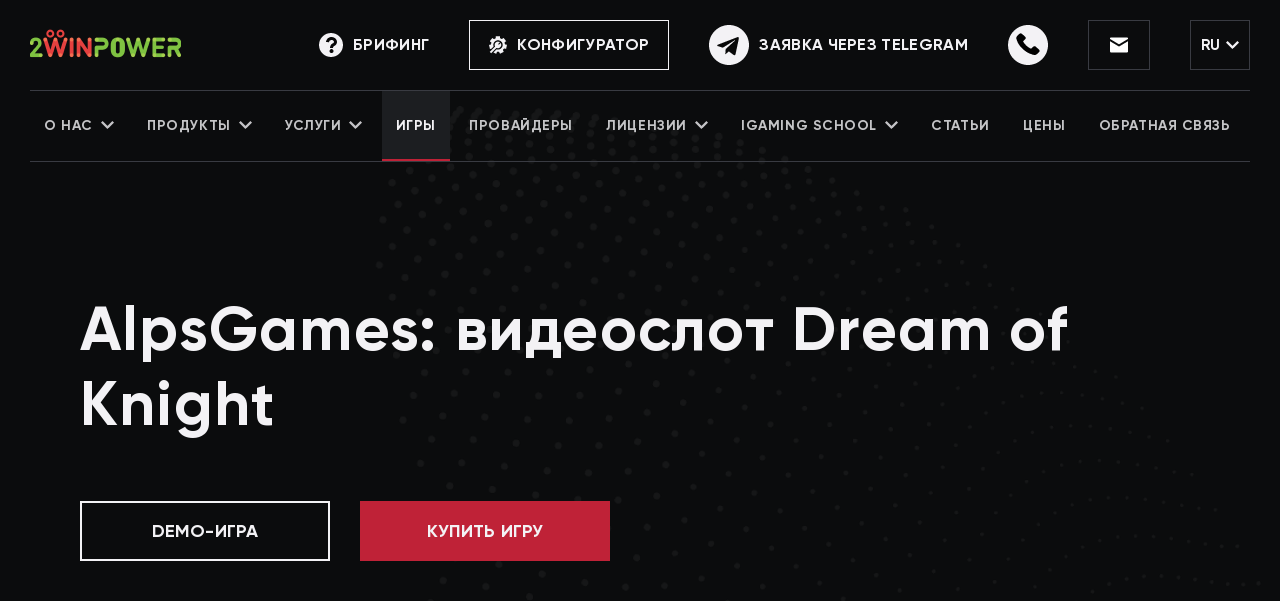

--- FILE ---
content_type: text/html; charset=UTF-8
request_url: https://2wpower.com/games/alps-games/special2_dreamofknight
body_size: 57811
content:
<!DOCTYPE html>
<html class="no-js" lang="ru-RU" langjs="ru">
<head>
    <meta charset="utf-8">
    <meta name="viewport" content="width=device-width, initial-scale=1.0">
    <link rel="icon" type="image/png" sizes="192x192"  href="/public/img/favicon/android-icon-192x192.png">
    <link rel="icon" type="image/png" sizes="32x32" href="/public/img/favicon/favicon-32x32.png">
    <link rel="icon" type="image/png" sizes="96x96" href="/public/img/favicon/favicon-96x96.png">
    <link rel="icon" type="image/png" sizes="16x16" href="/public/img/favicon/favicon-16x16.png">

    <link rel="stylesheet" href="/public/css/layout.css?v=155">

    <meta name="yandex-verification" content="b7e55c4f06e4db02" />
    <meta name="google-site-verification" content="LfU4MfQOoQvNEGn5tpzJUS00pSOiUZpFHxrGNtATqSw" />
    <title>Слот Dream of Knight от AlpsGames: Обзор и Покупка | 2WinPower</title>
<meta name="keywords" content="Dream of Knight, AlpsGames, купить слоты, игровой автомат">
<meta name="description" content="2WinPower предлагает купить слоты AlpsGames и других известных поставщиков, а также оказывает профессиональную помощь в развитии игорных проектов.">

    <link rel="canonical" href="https://2wpower.com/games/alps-games/special2_dreamofknight" />


<meta property="og:url"                content="https://2wpower.com/games/alps-games/special2_dreamofknight" />
<meta property="og:title"              content="Слот Dream of Knight от AlpsGames: Обзор и Покупка | 2WinPower" />
<meta property="og:description"        content="2WinPower предлагает купить слоты AlpsGames и других известных поставщиков, а также оказывает профессиональную помощь в развитии игорных проектов." />
<meta property="og:image" content="https://2wpower.com/public/upload/catalogPhoto/alpsgames_videoslot_dream_of_knight_16281639344882_image.jpg"/>

<meta name="twitter:card" content="summary_large_image">
<meta name="twitter:site" content="@2WinPowerC" />
<meta name="twitter:title" content="Слот Dream of Knight от AlpsGames: Обзор и Покупка | 2WinPower">
<meta name="twitter:description" content="2WinPower предлагает купить слоты AlpsGames и других известных поставщиков, а также оказывает профессиональную помощь в развитии игорных проектов.">
<meta name="twitter:image" content="https://2wpower.com/public/upload/catalogPhoto/alpsgames_videoslot_dream_of_knight_16281639344882_image.jpg"/>
                    
        <link rel="alternate" hreflang="ru-RU" href="https://2wpower.com/games/alps-games/special2_dreamofknight" />

                                <link rel="alternate" hreflang="x-default" href="https://2wpower.com/en/games/alps-games/special2_dreamofknight" />
        
        <link rel="alternate" hreflang="en-US" href="https://2wpower.com/en/games/alps-games/special2_dreamofknight" />

    


    
    <meta name="csrf-token" content="Rmh1U0tLOUw5d1FMMFE3VnpVUFQ3ZEVrV3VBOHhRdnJzSlJgptGKdhHGSyunalN9QmA_z5tkQTNsW7Ge00UQBg==">

</head>

<body>
        <div class="page-wrapper" id="page-wrapper">
        <!-- Google Tag Manager (noscript) -->
        <noscript><iframe src="https://www.googletagmanager.com/ns.html?id=GTM-P2X7LL2"
                          height="0" width="0" style="display:none;visibility:hidden"></iframe></noscript>
        <!-- End Google Tag Manager (noscript) -->
        
<header class="header  js-header" id="header" style="display: none;">
    <div class="header__wrapper">
        <div class="header__top">
            <a href="/" class="logo">
                <img src="/public/img/logo.png" loading="lazy" width="151" height="38" alt="2WinPower Casino Software Solutions">
            </a>
            <div class="header__info">
                <div class="header__btns">
                    <div class="buygame js-popup" data-id="2">Купить игры</div>
                                            <a class="brif-btn" href="/questionnaire">
                            <svg width="24" height="24" viewBox="0 0 24 24" fill="none" xmlns="http://www.w3.org/2000/svg">
                                <path d="M12 24C18.6274 24 24 18.6274 24 12C24 5.37258 18.6274 0 12 0C5.37258 0 0 5.37258 0 12C0 18.6274 5.37258 24 12 24Z" fill="#F3F2F5"/>
                                <g class="brif__q">
                                    <path d="M14 15H11C11 12 12.6 11 13.7 10.4C14.1 10.2 14.4 10 14.6 9.8C15.1 9.3 14.9 8.6 14.8 8.4C14.5 7.7 13.8 7 12.5 7C10.4 7 10 8.9 10 9.3L7 8.9C7.2 7.2 8.7 4 12.5 4C14.8 4 16.8 5.3 17.6 7.2C18.3 8.9 18 10.7 16.8 11.9C16.3 12.4 15.7 12.7 15.2 13C14.3 13.5 14 14 14 15Z" fill="#080808"/>
                                    <path d="M14.5 18.0017C14.506 18.268 14.4588 18.5329 14.361 18.7807C14.2633 19.0285 14.117 19.2543 13.9308 19.4448C13.7446 19.6354 13.5222 19.7867 13.2766 19.8901C13.0311 19.9935 12.7674 20.0468 12.501 20.0469C12.2346 20.0469 11.9708 19.9938 11.7253 19.8905C11.4797 19.7873 11.2572 19.636 11.0709 19.4455C10.8846 19.2551 10.7382 19.0294 10.6403 18.7816C10.5425 18.5338 10.4951 18.269 10.501 18.0027C10.5125 17.4801 10.7282 16.9828 11.1018 16.6173C11.4754 16.2518 11.9773 16.047 12.5 16.0469C13.0227 16.0467 13.5246 16.2512 13.8984 16.6166C14.2722 16.9819 14.4882 17.4791 14.5 18.0017Z" fill="#080808"/>
                                </g>
                            </svg>
                            <span>Брифинг</span>
                        </a>
                                                                <a href="/configurator" class="configurator-btn">
                            <svg width="18" height="18" viewBox="0 0 18 18" fill="none" xmlns="http://www.w3.org/2000/svg">
                                <path d="M15.9463 8.343C15.8933 7.6834 15.7481 7.04169 15.5127 6.4267L17.1348 5.12751L14.4988 1.83611L12.8865 3.12722C12.3299 2.75224 11.7279 2.4627 11.0894 2.26308V0.214314H6.87234V2.27644C6.20466 2.49012 5.57807 2.80252 5.00105 3.2091L3.37187 1.94295L0.78402 5.27263L2.44202 6.56093C2.22064 7.17733 2.08884 7.81829 2.04845 8.47547L0 8.96569L0.981176 13.0667L2.42234 12.722C3.13225 12.0121 3.77314 11.3712 4.61588 10.5285C3.49576 7.48846 5.74759 4.23876 9.00299 4.23876C11.5842 4.23876 13.6768 6.33147 13.6768 8.9126C13.6768 12.1006 10.5486 14.3516 7.5323 13.35C7.29137 13.5909 4.79524 16.087 4.40747 16.4748L7.18826 17.7856L8.11318 15.8233C8.75208 15.9055 9.38953 15.8988 10.0161 15.8074L10.9635 17.7437L14.7515 15.8904L13.8065 13.959C14.2746 13.5137 14.6759 13.0095 15.0038 12.4532L17.0789 12.9178L18 8.80263L15.9463 8.343Z" fill="#F3F2F5"/>
                                <path d="M11.9986 7.70135L11.7027 6.95706L9.9221 8.73734L9.12226 7.9375L10.9029 6.15722L10.1586 5.86096C7.2453 4.70217 4.55198 7.88944 6.08075 10.5545C2.148 14.4873 5.50897 11.1267 0.78418 15.8514L2.16209 17.2294C4.90678 14.4847 2.24077 17.1511 7.50788 11.8839C10.1966 13.1879 13.1077 10.4876 11.9986 7.70135Z" fill="#F3F2F5"/>
                            </svg>
                            Конфигуратор                        </a>
                                    </div>
                <div class="connect">
                    <a href="javascript:void(0)" class="connect__item connect__item--telegram js-telegram-popup" aria-label="Обратная связь" data-id="30" onclick="gtag('event', 'clickTelegramButton', {'event_category': 'telegramButton'})">
                        <svg width="24" height="24" viewBox="0 0 24 24" fill="none" xmlns="http://www.w3.org/2000/svg" alt="Telegram">
                            <path d="M12 24C18.6274 24 24 18.6274 24 12C24 5.37258 18.6274 0 12 0C5.37258 0 0 5.37258 0 12C0 18.6274 5.37258 24 12 24Z" fill="#F3F2F5"/>
                            <path d="M5.49102 11.74L17.061 7.27903C17.598 7.08503 18.067 7.41003 17.893 8.22203L17.894 8.22103L15.924 17.502C15.778 18.16 15.387 18.32 14.84 18.01L11.84 15.799L10.393 17.193C10.233 17.353 10.098 17.488 9.78802 17.488L10.001 14.435L15.561 9.41203C15.803 9.19903 15.507 9.07903 15.188 9.29103L8.31702 13.617L5.35502 12.693C4.71202 12.489 4.69802 12.05 5.49102 11.74Z" fill="#080808"/>
                        </svg>
                        <span>Заявка через Telegram</span>
                    </a>
                    <div class="connect__item connect__item--call js-popup js-popup-auto-button" data-id="1">
                        <svg width="24" height="24" viewBox="0 0 24 24" fill="none" xmlns="http://www.w3.org/2000/svg">
                            <path d="M12 24C18.6274 24 24 18.6274 24 12C24 5.37258 18.6274 0 12 0C5.37258 0 0 5.37258 0 12C0 18.6274 5.37258 24 12 24Z" fill="#F3F2F5"/>
                            <path d="M10.322 8.52545C10.7432 8.09491 10.7642 7.54695 10.3641 7.15554C9.73245 6.5293 9.0797 5.92263 8.40589 5.33552C7.92159 4.90498 7.37412 4.88541 6.88982 5.29638C6.21601 5.88349 5.45798 6.41188 5.07896 7.25339C4.97368 7.74265 4.97368 8.01663 5.07896 8.48631C5.58432 10.2281 6.46869 11.8132 7.68997 13.2027C9.564 15.3359 11.817 16.9406 14.7018 17.7625C14.9124 17.8213 15.1229 17.88 15.3335 17.9191C15.9231 18.017 16.1336 18.0365 16.5548 17.9191C17.4602 17.5668 18.0287 16.8623 18.6604 16.2361C19.1237 15.786 19.1026 15.3163 18.6604 14.8662C18.0077 14.2204 17.3339 13.5941 16.6179 12.9874C16.1336 12.5765 15.6493 12.6352 15.165 13.0461C14.8071 13.3397 14.4702 13.6528 14.1543 13.9855C13.9438 14.1812 13.7542 14.2399 13.4805 14.1029C11.6486 13.1244 10.1746 11.8328 9.16393 10.0911C9.01653 9.85622 9.05864 9.68009 9.26921 9.50396C9.62717 9.19083 9.98513 8.85814 10.322 8.52545Z" fill="black"/>
                        </svg>
                    </div>
                </div>
                <div class="social js-tooltips-container js-tooltip-helper">

                </div>

                
    <div class="lng" data-nosnippet>
        <div class="lng__current">
            ru                            <svg width="13" height="8" viewBox="0 0 13 8" fill="none" xmlns="http://www.w3.org/2000/svg">
                    <path d="M11.4669 0L6.5 4.94646L1.53309 0L0 1.52677L6.5 8L13 1.52677L11.4669 0Z" fill="#F3F2F5"/>
                </svg>
                    </div>
                    <div class="lng__list">
                                                           <a href="/en/games/alps-games/special2_dreamofknight" class="lng__item">English</a>
                                                </div>
            </div>

                <div class="menubtn js-menuopen">
                    <span></span>
                    <span></span>
                    <span></span>
                </div>
            </div>
        </div>

        <nav class="menu">
            <div class="menu__item menu__item--withsub  ">
            <a href="/about-us " class="menu__link">
                О нас                                    <svg width="13" height="8" viewBox="0 0 13 8" fill="none" xmlns="http://www.w3.org/2000/svg">
                        <path d="M11.4669 0L6.5 4.94646L1.53309 0L0 1.52677L6.5 8L13 1.52677L11.4669 0Z" fill="#F3F2F5"/>
                    </svg>
                            </a>
                            <i class="js-submenu">
                    <svg width="19" height="11" viewBox="0 0 19 11" fill="none" xmlns="http://www.w3.org/2000/svg">
                        <path fill-rule="evenodd" clip-rule="evenodd" d="M1.22573 0.274267L8.16996e-05 1.49992L7.96676 9.4666L7.96668 9.46668L9.19233 10.6923L9.19241 10.6922L9.19247 10.6923L10.4181 9.46666L10.4181 9.4666L18.3847 1.49994L17.1591 0.274292L9.19241 8.24094L1.22573 0.274267Z" fill="#F3F2F5"/>
                    </svg>
                </i>
                                        <div class="menu__submenu">
                                                                                                                                            <a href="/author" class="menu__submenu-link  ">
                                                                        Об авторе                                </a>
                                                                                                                                                                                                    <a href="/promotions" class="menu__submenu-link  ">
                                                                        Акции                                </a>
                                                                                                                                                                                                    <a href="/#services" class="menu__submenu-link  ">
                                                                        Решения для iGaming-бизнеса                                </a>
                                                                                                                                                                                                    <a href="/#offers" class="menu__submenu-link  ">
                                                                        Наши цены                                </a>
                                                                                                                                                                                                    <a href="/#facts" class="menu__submenu-link  ">
                                                                        Факты о компании                                </a>
                                                                                                                                                                                                    <a href="/#providers" class="menu__submenu-link  ">
                                                                        Провайдеры                                </a>
                                                                                                                                                                                                    <a href="/#ourprojects" class="menu__submenu-link  ">
                                                                        Наши проекты                                </a>
                                                                                                                                                                                                    <a href="/#backoffice" class="menu__submenu-link  ">
                                                                        Бэк-офис                                </a>
                                                                                                                                                                                                    <a href="/#reviews" class="menu__submenu-link  ">
                                                                        Практические кейсы                                </a>
                                                                                            </div>
                    </div>
            <div class="menu__item menu__item--withsub  ">
            <a href="/products " class="menu__link">
                Продукты                                    <svg width="13" height="8" viewBox="0 0 13 8" fill="none" xmlns="http://www.w3.org/2000/svg">
                        <path d="M11.4669 0L6.5 4.94646L1.53309 0L0 1.52677L6.5 8L13 1.52677L11.4669 0Z" fill="#F3F2F5"/>
                    </svg>
                            </a>
                            <i class="js-submenu">
                    <svg width="19" height="11" viewBox="0 0 19 11" fill="none" xmlns="http://www.w3.org/2000/svg">
                        <path fill-rule="evenodd" clip-rule="evenodd" d="M1.22573 0.274267L8.16996e-05 1.49992L7.96676 9.4666L7.96668 9.46668L9.19233 10.6923L9.19241 10.6922L9.19247 10.6923L10.4181 9.46666L10.4181 9.4666L18.3847 1.49994L17.1591 0.274292L9.19241 8.24094L1.22573 0.274267Z" fill="#F3F2F5"/>
                    </svg>
                </i>
                                        <div class="menu__submenu">
                                                                                                                                            <a href="/kazino-pod-klyuch" class="menu__submenu-link  ">
                                                                        Казино под ключ                                </a>
                                                                                                                                                                                                    <a href="/white-label-solution" class="menu__submenu-link  ">
                                                                        White Label казино                                </a>
                                                                                                                                                                                                    <a href="/kupit-bitcoin-kazino" class="menu__submenu-link  ">
                                                                        Биткоин-казино                                </a>
                                                                                                                                                                                                    <a href="/live-casino" class="menu__submenu-link  ">
                                                                        Live-казино                                </a>
                                                                                                                                                                                                    <a href="/kupit-skript-kazino" class="menu__submenu-link  ">
                                                                        Скрипт казино                                </a>
                                                                                                                                                                                                    <a href="/sweepstakes-software-providers" class="menu__submenu-link  ">
                                                                        Лотерейный бизнес                                </a>
                                                                                                                                                                                                    <a href="/mobile-casino" class="menu__submenu-link  ">
                                                                        Мобильное казино                                </a>
                                                                                                                                                                                                    <a href="/virtual-reality-casino" class="menu__submenu-link  ">
                                                                        VR-казино                                </a>
                                                                                                                                                                                                    <a href="/sportsbook-software" class="menu__submenu-link  ">
                                                                        Софт для букмекерской конторы                                </a>
                                                                                                                                                                                                    <a href="/soft-dlya-igrovih-avtomatov" class="menu__submenu-link  ">
                                                                        Софт для игровых автоматов                                </a>
                                                                                                                                                                                                    <a href="/casino-agent-system" class="menu__submenu-link  ">
                                                                        Система Агентов Казино                                </a>
                                                                                            </div>
                    </div>
            <div class="menu__item menu__item--withsub  ">
            <a href="/services " class="menu__link">
                Услуги                                    <svg width="13" height="8" viewBox="0 0 13 8" fill="none" xmlns="http://www.w3.org/2000/svg">
                        <path d="M11.4669 0L6.5 4.94646L1.53309 0L0 1.52677L6.5 8L13 1.52677L11.4669 0Z" fill="#F3F2F5"/>
                    </svg>
                            </a>
                            <i class="js-submenu">
                    <svg width="19" height="11" viewBox="0 0 19 11" fill="none" xmlns="http://www.w3.org/2000/svg">
                        <path fill-rule="evenodd" clip-rule="evenodd" d="M1.22573 0.274267L8.16996e-05 1.49992L7.96676 9.4666L7.96668 9.46668L9.19233 10.6923L9.19241 10.6922L9.19247 10.6923L10.4181 9.46666L10.4181 9.4666L18.3847 1.49994L17.1591 0.274292L9.19241 8.24094L1.22573 0.274267Z" fill="#F3F2F5"/>
                    </svg>
                </i>
                                        <div class="menu__submenu">
                                                                                                                                            <a href="/gamedev" class="menu__submenu-link  ">
                                                                        Интеграция игр казино                                </a>
                                                                                                                                                                                                    <a href="/download-casino-business-plan" class="menu__submenu-link  ">
                                                                        Бизнес-план казино                                </a>
                                                                                                                                                                                                    <a href="/casino-demo-version" class="menu__submenu-link  ">
                                                                        Демоверсия онлайн казино                                </a>
                                                                                                                                                                                                    <a href="/online-casino-marketing" class="menu__submenu-link  ">
                                                                        Реклама и маркетинг                                </a>
                                                                                                                                                                                                    <a href="/casino-management-software" class="menu__submenu-link  ">
                                                                        Управление казино                                </a>
                                                                                                                                                                                                    <a href="/casino-security" class="menu__submenu-link  ">
                                                                        Безопасность казино                                </a>
                                                                                            </div>
                    </div>
            <div class="menu__item menu__item--withsub  active active_m">
            <a href="/games " class="menu__link">
                Игры                            </a>
                                </div>
            <div class="menu__item menu__item--withsub  ">
            <a href="/gamessystems " class="menu__link">
                Провайдеры                            </a>
                                </div>
            <div class="menu__item menu__item--withsub  ">
            <a href="/licensing " class="menu__link">
                Лицензии                                    <svg width="13" height="8" viewBox="0 0 13 8" fill="none" xmlns="http://www.w3.org/2000/svg">
                        <path d="M11.4669 0L6.5 4.94646L1.53309 0L0 1.52677L6.5 8L13 1.52677L11.4669 0Z" fill="#F3F2F5"/>
                    </svg>
                            </a>
                            <i class="js-submenu">
                    <svg width="19" height="11" viewBox="0 0 19 11" fill="none" xmlns="http://www.w3.org/2000/svg">
                        <path fill-rule="evenodd" clip-rule="evenodd" d="M1.22573 0.274267L8.16996e-05 1.49992L7.96676 9.4666L7.96668 9.46668L9.19233 10.6923L9.19241 10.6922L9.19247 10.6923L10.4181 9.46666L10.4181 9.4666L18.3847 1.49994L17.1591 0.274292L9.19241 8.24094L1.22573 0.274267Z" fill="#F3F2F5"/>
                    </svg>
                </i>
                                        <div class="menu__submenu">
                                                                                                                                            <a href="/licensing/alderney" class="menu__submenu-link  ">
                                                                        Олдерни                                </a>
                                                                                                                                                                                                    <a href="/licensing/austria" class="menu__submenu-link  ">
                                                                        Австрия                                </a>
                                                                                                                                                                                                    <a href="/licensing/isle-of-man" class="menu__submenu-link  ">
                                                                        Остров Мэн                                </a>
                                                                                                                                                                                                    <a href="/licensing/australia" class="menu__submenu-link  ">
                                                                        Австралия                                </a>
                                                                                                                                                                                                    <a href="/licensing/kahnawake" class="menu__submenu-link  ">
                                                                        Канаваке                                </a>
                                                                                                                                                                                                    <a href="/licensing/belize" class="menu__submenu-link  ">
                                                                        Белиз                                </a>
                                                                                                                                                                                                    <a href="/licensing/ukraine" class="menu__submenu-link  ">
                                                                        Украина                                </a>
                                                                                                                                                                                                    <a href="/licensing/belgium" class="menu__submenu-link  ">
                                                                        Бельгия                                </a>
                                                                                                                                                                                                    <a href="/licensing/estonia" class="menu__submenu-link  ">
                                                                        Эстония                                </a>
                                                                                                                                                                                                    <a href="/licensing/costa-rica" class="menu__submenu-link  ">
                                                                        Коста-Рика                                </a>
                                                                                                                                                                                                    <a href="/licensing/kyurasao" class="menu__submenu-link  ">
                                                                        Кюрасао                                </a>
                                                                                                                                                                                                    <a href="/licensing/dominican-republic" class="menu__submenu-link  ">
                                                                        Доминикана                                </a>
                                                                                                                                                                                                    <a href="/licensing/malta" class="menu__submenu-link  ">
                                                                        Мальта                                </a>
                                                                                                                                                                                                    <a href="/licensing/italy" class="menu__submenu-link  ">
                                                                        Италия                                </a>
                                                                                                                                                                                                    <a href="/licensing/gibraltar" class="menu__submenu-link  ">
                                                                        Гибралтар                                </a>
                                                                                                                                                                                                    <a href="/licensing/anjouan" class="menu__submenu-link  ">
                                                                        Анжуан                                </a>
                                                                                                                                                                                                    <a href="/licensing/georgia" class="menu__submenu-link  ">
                                                                        Грузия                                </a>
                                                                                                                                                                                                    <a href="/licensing/finland-license" class="menu__submenu-link  ">
                                                                        Финляндия                                </a>
                                                                                                                                                                                                    <a href="/licensing/ghana" class="menu__submenu-link  ">
                                                                        Гана                                </a>
                                                                                                                                                                                                    <a href="/licensing/kenya" class="menu__submenu-link  ">
                                                                        Кения                                </a>
                                                                                            </div>
                    </div>
            <div class="menu__item menu__item--withsub  ">
            <a href="/igaming-school " class="menu__link">
                iGaming School                                    <svg width="13" height="8" viewBox="0 0 13 8" fill="none" xmlns="http://www.w3.org/2000/svg">
                        <path d="M11.4669 0L6.5 4.94646L1.53309 0L0 1.52677L6.5 8L13 1.52677L11.4669 0Z" fill="#F3F2F5"/>
                    </svg>
                            </a>
                            <i class="js-submenu">
                    <svg width="19" height="11" viewBox="0 0 19 11" fill="none" xmlns="http://www.w3.org/2000/svg">
                        <path fill-rule="evenodd" clip-rule="evenodd" d="M1.22573 0.274267L8.16996e-05 1.49992L7.96676 9.4666L7.96668 9.46668L9.19233 10.6923L9.19241 10.6922L9.19247 10.6923L10.4181 9.46666L10.4181 9.4666L18.3847 1.49994L17.1591 0.274292L9.19241 8.24094L1.22573 0.274267Z" fill="#F3F2F5"/>
                    </svg>
                </i>
                                        <div class="menu__submenu">
                                                                                                                                            <a href="/igaming-school/glossary" class="menu__submenu-link  ">
                                                                        Глоссарий                                </a>
                                                                                                                                                                                                    <a href="/igaming-school/faq" class="menu__submenu-link  ">
                                                                        Частые вопросы                                </a>
                                                                                                                                                                                                    <a href="/igaming-school/gid" class="menu__submenu-link  ">
                                                                        Гайд по продвижению                                </a>
                                                                                            </div>
                    </div>
            <div class="menu__item menu__item--withsub  ">
            <a href="/articles " class="menu__link">
                Статьи                            </a>
                                </div>
            <div class="menu__item menu__item--withsub  ">
            <a href="/#offers " class="menu__link">
                Цены                            </a>
                                </div>
            <div class="menu__item menu__item--withsub  ">
            <a href="/feedback " class="menu__link">
                Обратная связь                            </a>
                                </div>
                    <div class="menu__item menu__item--withsub ">
            <a href="/questionnaire" class="menu__link menu__link-mob">
                Брифинг            </a>
        </div>
    </nav>
        <div class="mobile-overlay js-mobile-overlay"></div>
        <div class="mobile-menu js-mobile-menu">
            <div class="mobile-menu__head">
                <svg class="menu-close js-menu-close" width="34" height="34" viewBox="0 0 34 34" fill="none" xmlns="http://www.w3.org/2000/svg">
                    <path d="M31.4015 29.8316L29.9315 31.2964L2 3.46482L3.47008 2L31.4015 29.8316Z" stroke="#F3F2F5" stroke-width="2"/>
                    <path d="M30.5299 2.70358L32 4.1684L4.06853 32L2.59845 30.5352L30.5299 2.70358Z" stroke="#F3F2F5" stroke-width="2"/>
                </svg>
            </div>
            <div class="mobile-menu__body">
                <a href="javascript:void(0)" class="connect__item connect__item--telegram js-telegram-popup" aria-label="Обратная связь" data-id="30" onclick="gtag('event', 'clickTelegramButton', {'event_category': 'telegramButton'})">
                    <svg width="24" height="24" viewBox="0 0 24 24" fill="none" xmlns="http://www.w3.org/2000/svg" alt="Telegram">
                        <path d="M12 24C18.6274 24 24 18.6274 24 12C24 5.37258 18.6274 0 12 0C5.37258 0 0 5.37258 0 12C0 18.6274 5.37258 24 12 24Z" fill="#F3F2F5"></path>
                        <path d="M5.49102 11.74L17.061 7.27903C17.598 7.08503 18.067 7.41003 17.893 8.22203L17.894 8.22103L15.924 17.502C15.778 18.16 15.387 18.32 14.84 18.01L11.84 15.799L10.393 17.193C10.233 17.353 10.098 17.488 9.78802 17.488L10.001 14.435L15.561 9.41203C15.803 9.19903 15.507 9.07903 15.188 9.29103L8.31702 13.617L5.35502 12.693C4.71202 12.489 4.69802 12.05 5.49102 11.74Z" fill="#080808"></path>
                    </svg>
                    <span>Заявка через Telegram</span>
                </a>
                <div class="mobile-contacts">
                    <div class="mobile-contacts__title">Контакты</div>
                    <div class="mobile-contacts__wrapper js-tooltips-container" data-nosnippet>
                        <div class="mobile-contacts__item">
                            <p>E-mail: <b><!--email_off-->info@2wpower.com<!--/email_off--></b></p>
                            <div class="tooltip">
                                <span class="tooltip__title"><!--email_off-->info@2wpower.com<!--/email_off--></span>
                                <div class="tooltip__btns">
                                    <div class="tooltip__button" data-copy="info@2wpower.com" onclick="clipBoard(this)">Копировать</div>
                                </div>
                                <div class="tooltip__attantion" data-nosnippet>
                                    <div class="tooltip__attantion-title">
                                        <svg width="20" height="20" viewBox="0 0 20 20" fill="none" xmlns="http://www.w3.org/2000/svg">
                                            <path d="M10.5039 1.79883H9.49608L0 17.3317L0.536058 18.2004H19.4639L20 17.3317L10.5039 1.79883ZM10.5858 15.6621H9.41423V14.4905H10.5858V15.6621ZM10.5858 13.1237H9.41423V6.8755H10.5858V13.1237Z" fill="white"/>
                                            <defs>
                                            <clipPath id="clip0">
                                            <rect width="20" height="20" fill="white"/>
                                            </clipPath>
                                            </defs>
                                        </svg>
                                        <span>Внимание</span>
                                    </div>
                                    <div class="tooltip__attantion-text">
                                        <!--email_off-->Важно вводить указанный email <span>info@2wpower.com</span> для избежания мошенничества!<!--/email_off-->
                                    </div>
                                </div>
                            </div>
                            <div class="tooltip tooltip--thx" data-copied="info@2wpower.com">
                                <svg width="25" height="25" viewBox="0 0 25 25" fill="none" xmlns="http://www.w3.org/2000/svg">
                                    <path d="M12.5 0C10.0277 0 7.61099 0.733112 5.55538 2.10663C3.49976 3.48015 1.89761 5.43238 0.951511 7.71645C0.00541601 10.0005 -0.242126 12.5139 0.24019 14.9386C0.722505 17.3634 1.91301 19.5907 3.66117 21.3388C5.40933 23.087 7.63661 24.2775 10.0614 24.7598C12.4861 25.2421 14.9995 24.9946 17.2835 24.0485C19.5676 23.1024 21.5199 21.5002 22.8934 19.4446C24.2669 17.389 25 14.9723 25 12.5C25 9.18479 23.683 6.00537 21.3388 3.66116C18.9946 1.31696 15.8152 0 12.5 0ZM12.5 23.4375C10.3368 23.4375 8.22212 22.796 6.42345 21.5942C4.62479 20.3924 3.22291 18.6842 2.39507 16.6856C1.56724 14.687 1.35064 12.4879 1.77267 10.3662C2.19469 8.24453 3.23639 6.29565 4.76602 4.76602C6.29566 3.23638 8.24454 2.19469 10.3662 1.77266C12.4879 1.35063 14.687 1.56723 16.6856 2.39507C18.6842 3.2229 20.3924 4.62479 21.5942 6.42345C22.796 8.22211 23.4375 10.3368 23.4375 12.5C23.4375 15.4008 22.2852 18.1828 20.234 20.234C18.1828 22.2852 15.4008 23.4375 12.5 23.4375Z" fill="#42C57E"/>
                                    <path d="M20.3124 7.89051C20.166 7.745 19.968 7.66333 19.7616 7.66333C19.5552 7.66333 19.3572 7.745 19.2108 7.89051L10.5389 16.5233L5.85142 11.8358C5.70845 11.6815 5.51002 11.5902 5.29977 11.5822C5.08953 11.5741 4.88469 11.6499 4.73033 11.7929C4.57596 11.9358 4.48472 12.1343 4.47666 12.3445C4.4686 12.5547 4.54439 12.7596 4.68736 12.9139L10.5389 18.7499L20.3124 8.99989C20.3856 8.92726 20.4437 8.84085 20.4834 8.74565C20.523 8.65045 20.5434 8.54833 20.5434 8.4452C20.5434 8.34207 20.523 8.23995 20.4834 8.14475C20.4437 8.04955 20.3856 7.96314 20.3124 7.89051Z" fill="#42C57E"/>
                                </svg>
                                <span class="tooltip__thxmsg">Скопировано</span>
                            </div>
                        </div>
                        <div class="mobile-tel">
                            <span>Тел:</span>
                            <a href="tel:+18145266197">+1 814 526 6197</a>
                        </div>
                    </div>
                </div>
                <div class="mobile-social" data-nosnippet>
                    <div class="mobile-social__title">Мы в соцсетях</div>
                    <div class="mobile-social__wrapper">
                        <a href="https://www.facebook.com/2winpower/" class="mobile-social__item">
                            <svg width="9" height="18" viewBox="0 0 9 18" fill="none" xmlns="http://www.w3.org/2000/svg" alt="Facebook">
                                <path d="M6 6V4.2C6 3.42 6.18 3 7.44 3H9V0H6.6C3.6 0 2.4 1.98 2.4 4.2V6H0V9H2.4V18H6V9H8.64L9 6H6Z" fill="#808080"/>
                            </svg>
                        </a>
                        <a href="https://twitter.com/2winpowerC" class="mobile-social__item">
                            <svg width="18" height="16" viewBox="0 0 18 16" fill="none" xmlns="http://www.w3.org/2000/svg">
                                <path d="M0 0H2.04545L14.3182 16H12.2727L0 0Z" fill="#7F7F7F"/>
                                <path d="M3.68164 0H5.7271L17.9998 16H15.9544L3.68164 0Z" fill="#7F7F7F"/>
                                <path d="M1.63623 0H5.72714V1.6H1.63623V0Z" fill="#7F7F7F"/>
                                <path d="M12.2729 15.9999H16.3639V14.3999H12.2729V15.9999Z" fill="#7F7F7F"/>
                                <path d="M14.3183 0H17.1819L3.27282 16H0.40918L14.3183 0Z" fill="#7F7F7F"/>
                            </svg>
                        </a>
                        <a href="https://www.linkedin.com/company/2winpower" class="mobile-social__item">
                            <svg width="16" height="16" viewBox="0 0 16 16" fill="none" xmlns="http://www.w3.org/2000/svg" alt="LinkedIn">
                                <path d="M1.92301 3.85265C2.98506 3.85265 3.84602 2.99021 3.84602 1.92633C3.84602 0.862446 2.98506 0 1.92301 0C0.86096 0 0 0.862446 0 1.92633C0 2.99021 0.86096 3.85265 1.92301 3.85265Z" fill="#808080"/>
                                <path d="M5.65985 5.31185V15.9991H8.97239V10.714C8.97239 9.31946 9.23429 7.96891 10.9604 7.96891C12.6628 7.96891 12.6839 9.56333 12.6839 10.8021V16H15.9982V10.1391C15.9982 7.26019 15.3795 5.04773 12.0204 5.04773C10.4076 5.04773 9.32658 5.9343 8.8845 6.77332H8.83967V5.31185H5.65985ZM0.261719 5.31185H3.57952V15.9991H0.261719V5.31185Z" fill="#808080"/>
                            </svg>
                        </a>
                        <!--<a href="https://www.youtube.com/channel/UCZYHlEh7_skDHex4Yto6hRg" class="mobile-social__item">
                            <svg width="18" height="13" viewBox="0 0 18 13" fill="none" xmlns="http://www.w3.org/2000/svg" alt="YouTube">
                                <path d="M17.6338 2.0439C17.5314 1.65182 17.3312 1.29426 17.0532 1.0068C16.7751 0.71934 16.429 0.512009 16.0491 0.405445C14.6407 0.00650128 9.00623 7.04785e-06 9.00623 7.04785e-06C9.00623 7.04785e-06 3.37262 -0.00648757 1.96331 0.374828C1.58371 0.486297 1.23826 0.696559 0.960131 0.985429C0.681998 1.2743 0.480518 1.63208 0.375036 2.02441C0.00359894 3.47731 1.3177e-06 6.49072 1.3177e-06 6.49072C1.3177e-06 6.49072 -0.00359612 9.51898 0.365143 10.957C0.571997 11.7521 1.17907 12.3802 1.95072 12.5946C3.37352 12.9935 8.99274 13 8.99274 13C8.99274 13 14.6273 13.0065 16.0357 12.6261C16.4156 12.5197 16.7621 12.3129 17.0408 12.026C17.3195 11.7391 17.5209 11.3822 17.6248 10.9904C17.9972 9.53847 17.9999 6.52598 17.9999 6.52598C17.9999 6.52598 18.0179 3.49679 17.6338 2.0439ZM7.20391 9.2824L7.2084 3.71575L11.8914 6.50371L7.20391 9.2824Z" fill="#808080"/>
                            </svg>
                        </a>-->
                        <!--<a href="https://medium.com/@andrew-price" class="mobile-social__item">
                            <svg width="28" height="16" viewBox="0 0 28 16" fill="none" xmlns="http://www.w3.org/2000/svg" alt="Medium">
                                <ellipse cx="8.09923" cy="8" rx="8.09923" ry="8" fill="#808080"/>
                                <ellipse cx="20.5941" cy="8" rx="3.93391" ry="8" fill="#808080"/>
                                <ellipse cx="26.6121" cy="7.99972" rx="1.38844" ry="6.85714" fill="#808080"/>
                            </svg>
                        </a>-->
                        <a href="https://gamblingbusinesstips.quora.com/" class="mobile-social__item">
                            <svg width="19" height="19" viewBox="0 0 19 19" fill="none" xmlns="http://www.w3.org/2000/svg"  alt="Quora">
                                <path d="M10.1059 14.8042C9.42443 13.509 8.62714 12.2022 7.06859 12.2022C6.77261 12.2022 6.47226 12.2508 6.20031 12.3679L5.67169 11.3472C6.31608 10.8099 7.35802 10.3856 8.69703 10.3856C10.7809 10.3856 11.8523 11.3588 12.7021 12.5959C13.2034 11.5393 13.4426 10.1112 13.4426 8.34206C13.4426 3.92139 12.014 1.65406 8.6741 1.65406C5.38227 1.65406 3.95806 3.92139 3.95806 8.34206C3.95806 12.7374 5.38336 14.9826 8.6741 14.9826C9.19616 14.9826 9.67126 14.9287 10.1059 14.8042ZM10.9218 16.3463C10.1885 16.5371 9.43245 16.6343 8.67301 16.6356C4.28899 16.6356 0 13.2557 0 8.341C0.00109218 3.38095 4.28899 0 8.67301 0C13.1302 0 17.3799 3.35561 17.3799 8.34206C17.3799 11.1161 16.0409 13.3697 14.0957 14.8263C14.7204 15.7352 15.3593 16.3421 16.2669 16.3421C17.2488 16.3421 17.6442 15.6169 17.7174 15.0374H18.9919C19.0684 15.808 18.6632 19 15.0885 19C12.9161 19 11.7737 17.7903 10.9142 16.3653L10.9218 16.3463Z" fill="#808080"/>
                            </svg>
                        </a>
                    </div>
                </div>

                
    <div class="lng" data-nosnippet>
        <div class="lng__current">
            ru                            <svg width="13" height="8" viewBox="0 0 13 8" fill="none" xmlns="http://www.w3.org/2000/svg">
                    <path d="M11.4669 0L6.5 4.94646L1.53309 0L0 1.52677L6.5 8L13 1.52677L11.4669 0Z" fill="#F3F2F5"/>
                </svg>
                    </div>
                    <div class="lng__list">
                                                           <a href="/en/games/alps-games/special2_dreamofknight" class="lng__item">English</a>
                                                </div>
            </div>

            </div>
        </div>
    </div>
</header>

<script>
    const header = document.querySelector('.js-header');
    const btnMenu = document.querySelector('.js-menuopen');
    const menu = document.querySelector('.menu');
    const mobMenu = document.querySelector('.js-mobile-menu');
    const mobClose = document.querySelector('.js-menu-close');
    const overlay = document.querySelector('.js-mobile-overlay');
    const headerConfigurator = document.querySelector('.configurator-btn');
    const headerContacts = document.querySelector('.connect');
    const menuScrollArea = document.querySelector('.mobile-menu__body');
    const mobileMenuHead = document.querySelector('.mobile-menu__head');
    const headerBTNs = document.querySelector('.header__btns');

    if(headerContacts) {
        mobileMenuHead.insertBefore(headerContacts.cloneNode(true), mobileMenuHead.firstChild);
    };
    if(headerConfigurator) {
        mobileMenuHead.insertBefore(headerConfigurator.cloneNode(true), mobileMenuHead.firstChild);
    };
    if(headerBTNs) {
        menuScrollArea.insertBefore(headerBTNs.cloneNode(true), menuScrollArea.firstChild);
    };
    if(menu) {
        menuScrollArea.insertBefore(menu.cloneNode(true), menuScrollArea.firstChild);
    };

    function scrolledPage() {
        if (window.scrollY > header.offsetHeight - 60) {
            header.classList.add('scrolled')
        } else {
            header.classList.remove('scrolled')
        }
    }

    scrolledPage();

    window.onscroll = function() {
        scrolledPage()
    };

    btnMenu.addEventListener('click', function (event) {
        this.classList.toggle('opened');
        mobMenu.classList.toggle('opened');
        overlay.classList.toggle('opened');
        document.body.classList.toggle('overflow');
        document.body.classList.toggle('jdiv-hide');
    });

    //
    function closeMenu() {
        btnMenu.classList.remove('opened');
        mobMenu.classList.remove('opened');
        overlay.classList.remove('opened');
        document.body.classList.remove('overflow');
        document.body.classList.remove('jdiv-hide');
    }

    mobClose.addEventListener('click', function (event) {
        closeMenu()
    });

    overlay.addEventListener('click', function (event) {
        closeMenu()
    });

    window.addEventListener("resize", function(){
        // closeMenu();
    });
</script>
        
<link rel="stylesheet" href="/public/css/games-page.css?v=4">
<div class="page-body gameschildpage" id="page-body">
    <div class="firstscreen firstscreen--page">
        <div class="firstscreen__wrapper">
            <h1 class="firstscreen--page__title">AlpsGames: видеослот Dream of Knight</h1>
            <div class="firstscreen--page__btns">
                <div class="btn-white js-popup" data-id="17">Demo-игра</div>
                <div class="btn js-popup" data-id="2">Купить игру</div>
            </div>
        </div>
    </div>

    <div class="breadcrumbs ">
    <div class="container" itemscope itemtype="http://schema.org/BreadcrumbList">
                            <div class="breadcrumbs__item" itemprop="itemListElement" itemscope itemtype="http://schema.org/ListItem">
                                        <a class="breadcrumbs__item--home" href="/" itemprop="item">
                      <svg width="15" height="14" viewBox="0 0 15 14" fill="none" xmlns="http://www.w3.org/2000/svg">
                          <path d="M7.67395 2.16505C7.62742 2.12054 7.56552 2.0957 7.50113 2.0957C7.43675 2.0957 7.37485 2.12054 7.32832 2.16505L1.5752 7.66099C1.55076 7.68436 1.53132 7.71244 1.51806 7.74354C1.50479 7.77464 1.49797 7.80811 1.49801 7.84192L1.49707 13C1.49707 13.2653 1.60243 13.5196 1.78996 13.7072C1.9775 13.8947 2.23185 14 2.49707 14H5.5002C5.6328 14 5.75998 13.9474 5.85375 13.8536C5.94752 13.7598 6.0002 13.6327 6.0002 13.5V9.25005C6.0002 9.18374 6.02653 9.12016 6.07342 9.07327C6.1203 9.02639 6.18389 9.00005 6.2502 9.00005H8.7502C8.8165 9.00005 8.88009 9.02639 8.92697 9.07327C8.97386 9.12016 9.0002 9.18374 9.0002 9.25005V13.5C9.0002 13.6327 9.05287 13.7598 9.14664 13.8536C9.24041 13.9474 9.36759 14 9.5002 14H12.5021C12.7673 14 13.0216 13.8947 13.2092 13.7072C13.3967 13.5196 13.5021 13.2653 13.5021 13V7.84192C13.5021 7.80811 13.4953 7.77464 13.482 7.74354C13.4688 7.71244 13.4493 7.68436 13.4249 7.66099L7.67395 2.16505Z" fill="#898989"/>
                          <path d="M14.8409 6.62969L12.5034 4.39344V1C12.5034 0.867392 12.4508 0.740215 12.357 0.646447C12.2632 0.552678 12.1361 0.5 12.0034 0.5H10.5034C10.3708 0.5 10.2437 0.552678 10.1499 0.646447C10.0561 0.740215 10.0034 0.867392 10.0034 1V2L8.19345 0.269375C8.02407 0.098125 7.7722 0 7.50001 0C7.22876 0 6.97751 0.098125 6.80814 0.269688L0.161262 6.62906C-0.0331132 6.81656 -0.0574882 7.125 0.119387 7.32812C0.163803 7.3794 0.218187 7.42109 0.27923 7.45068C0.340273 7.48027 0.406698 7.49712 0.474462 7.50022C0.542226 7.50332 0.609912 7.4926 0.6734 7.46871C0.736889 7.44481 0.794852 7.40825 0.843762 7.36125L7.32814 1.165C7.37466 1.12049 7.43656 1.09565 7.50095 1.09565C7.56533 1.09565 7.62724 1.12049 7.67376 1.165L14.1588 7.36125C14.2543 7.45286 14.3822 7.50285 14.5146 7.50028C14.6469 7.4977 14.7728 7.44276 14.8647 7.3475C15.0566 7.14875 15.0406 6.82062 14.8409 6.62969Z" fill="#898989"/>
                      </svg>
                        <span itemprop="name" style="display: none;">
                            Главная                        </span>
                        <meta itemprop="position" content="1" />
                        </a>
                            </div>
                                <div class="breadcrumbs__item" itemprop="itemListElement" itemscope itemtype="http://schema.org/ListItem">
                                      <a href="/games" itemprop="item">
                        <span itemprop="name" style="display: inline;">Игры</span>
                        <meta itemprop="position" content="2" />
                    </a>
                            </div>
                                <div class="breadcrumbs__item" itemprop="itemListElement" itemscope itemtype="http://schema.org/ListItem">
                                                              <a itemprop="item" href="/games/alps-games/special2_dreamofknight" style="pointer-events: none;">
                            <span itemprop="name" style="display: inline;">AlpsGames: видеослот Dream of Knight</span>
                            <meta itemprop="position" content="3" />
                        </a>
                                                </div>
                        </div>
</div>
    <div class="container">

        <div class="gamefeature">
            <div class="gamefeature__info">
                <div class="gamefeature__slider-block">
                    <div class="gamefeature__slider-wrapper slider__wrapper">
                        <div class="gamefeature__slider js-feature-slider slider">
                                                                                                <div class="gamefeature__slider-img">
                                        <img src="/public/upload/catalogPhoto/alpsgames_videoslot_dream_of_knight_16281639344882_image.jpg" loading="lazy" alt="alpsgames videoslot dream of knight 16281639344882 image" >
                                    </div>
                                                                    <div class="gamefeature__slider-img">
                                        <img src="/public/upload/catalogPhoto/alpsgames_videoslot_dream_of_knight_16281639342991_image.jpg" loading="lazy" alt="alpsgames videoslot dream of knight 16281639342991 image" >
                                    </div>
                                                                    <div class="gamefeature__slider-img">
                                        <img src="/public/upload/catalogPhoto/alpsgames_videoslot_dream_of_knight_16281639341648_image.jpg" loading="lazy" alt="alpsgames videoslot dream of knight 16281639341648 image" >
                                    </div>
                                                                    <div class="gamefeature__slider-img">
                                        <img src="/public/upload/catalogPhoto/alpsgames_videoslot_dream_of_knight_16281639340888_image.jpg" loading="lazy" alt="alpsgames videoslot dream of knight 16281639340888 image" >
                                    </div>
                                                                    <div class="gamefeature__slider-img">
                                        <img src="/public/upload/catalogPhoto/alpsgames_videoslot_dream_of_knight_16281639340391_image.jpg" loading="lazy" alt="alpsgames videoslot dream of knight 16281639340391 image" >
                                    </div>
                                                                    <div class="gamefeature__slider-img">
                                        <img src="/public/upload/catalogPhoto/alpsgames_videoslot_dream_of_knight_16281639338601_image.jpg" loading="lazy" alt="alpsgames videoslot dream of knight 16281639338601 image" >
                                    </div>
                                                                    <div class="gamefeature__slider-img">
                                        <img src="/public/upload/catalogPhoto/alpsgames_videoslot_dream_of_knight_16281639337063_image.jpg" loading="lazy" alt="alpsgames videoslot dream of knight 16281639337063 image" >
                                    </div>
                                                                    <div class="gamefeature__slider-img">
                                        <img src="/public/upload/catalogPhoto/alpsgames_videoslot_dream_of_knight_16281639336559_image.jpg" loading="lazy" alt="alpsgames videoslot dream of knight 16281639336559 image" >
                                    </div>
                                                                                    </div>
                        <div class="slider-nav">
                            <div class="slider-arrow js-slider-nav" data-slider="slickPrev">
                                <svg width="44" height="44" viewBox="0 0 44 44" fill="none" xmlns="http://www.w3.org/2000/svg">
                                    <path fill-rule="evenodd" clip-rule="evenodd" d="M44 22C44 27.8348 41.6822 33.4305 37.5564 37.5564C33.4305 41.6822 27.8348 44 22 44C16.1652 44 10.5695 41.6822 6.44365 37.5564C2.31785 33.4305 0 27.8348 0 22C0 16.1652 2.31785 10.5695 6.44365 6.44365C10.5695 2.31785 16.1652 0 22 0C27.8348 0 33.4305 2.31785 37.5564 6.44365C41.6822 10.5695 44 16.1652 44 22ZM22.9735 29.2765C23.2317 29.5347 23.3767 29.8849 23.3767 30.25C23.3767 30.6151 23.2317 30.9653 22.9735 31.2235C22.7153 31.4817 22.3651 31.6267 22 31.6267C21.6349 31.6267 21.2847 31.4817 21.0265 31.2235L12.7765 22.9735C12.6485 22.8458 12.5469 22.694 12.4775 22.527C12.4082 22.3599 12.3725 22.1809 12.3725 22C12.3725 21.8191 12.4082 21.6401 12.4775 21.473C12.5469 21.306 12.6485 21.1542 12.7765 21.0265L21.0265 12.7765C21.1543 12.6487 21.3061 12.5472 21.4731 12.4781C21.6402 12.4089 21.8192 12.3733 22 12.3733C22.1808 12.3733 22.3598 12.4089 22.5269 12.4781C22.6939 12.5472 22.8457 12.6487 22.9735 12.7765C23.1013 12.9043 23.2028 13.0561 23.2719 13.2231C23.3411 13.3902 23.3767 13.5692 23.3767 13.75C23.3767 13.9308 23.3411 14.1098 23.2719 14.2769C23.2028 14.4439 23.1013 14.5957 22.9735 14.7235L17.0693 20.625H30.25C30.6147 20.625 30.9644 20.7699 31.2223 21.0277C31.4801 21.2856 31.625 21.6353 31.625 22C31.625 22.3647 31.4801 22.7144 31.2223 22.9723C30.9644 23.2301 30.6147 23.375 30.25 23.375H17.0693L22.9735 29.2765Z" fill="#BDBDBD"/>
                                </svg>
                            </div>
                            <div class="slider-arrow js-slider-nav" data-slider="slickNext">
                                <svg width="44" height="44" viewBox="0 0 44 44" fill="none" xmlns="http://www.w3.org/2000/svg">
                                    <path fill-rule="evenodd" clip-rule="evenodd" d="M0 22C0 27.8348 2.31785 33.4305 6.44365 37.5564C10.5695 41.6822 16.1652 44 22 44C27.8348 44 33.4305 41.6822 37.5563 37.5564C41.6821 33.4305 44 27.8348 44 22C44 16.1652 41.6821 10.5695 37.5563 6.44365C33.4305 2.31785 27.8348 0 22 0C16.1652 0 10.5695 2.31785 6.44365 6.44365C2.31785 10.5695 0 16.1652 0 22ZM21.0265 29.2765C20.7683 29.5347 20.6233 29.8849 20.6233 30.25C20.6233 30.6151 20.7683 30.9653 21.0265 31.2235C21.2847 31.4817 21.6349 31.6267 22 31.6267C22.3651 31.6267 22.7153 31.4817 22.9735 31.2235L31.2235 22.9735C31.3515 22.8458 31.4531 22.694 31.5225 22.527C31.5918 22.3599 31.6275 22.1809 31.6275 22C31.6275 21.8191 31.5918 21.6401 31.5225 21.473C31.4531 21.306 31.3515 21.1542 31.2235 21.0265L22.9735 12.7765C22.8457 12.6487 22.6939 12.5472 22.5269 12.4781C22.3598 12.4089 22.1808 12.3733 22 12.3733C21.8192 12.3733 21.6402 12.4089 21.4731 12.4781C21.3061 12.5472 21.1543 12.6487 21.0265 12.7765C20.8987 12.9043 20.7972 13.0561 20.7281 13.2231C20.6589 13.3902 20.6233 13.5692 20.6233 13.75C20.6233 13.9308 20.6589 14.1098 20.7281 14.2769C20.7972 14.4439 20.8987 14.5957 21.0265 14.7235L26.9307 20.625H13.75C13.3853 20.625 13.0356 20.7699 12.7777 21.0277C12.5199 21.2856 12.375 21.6353 12.375 22C12.375 22.3647 12.5199 22.7144 12.7777 22.9723C13.0356 23.2301 13.3853 23.375 13.75 23.375H26.9307L21.0265 29.2765Z" fill="#BDBDBD"/>
                                </svg>
                            </div>
                        </div>
                    </div>
                    <div class="gamefeature__previews">
                                                                                    <div class="gamefeature__previews-img">
                                    <img src="/public/upload/catalogPhoto/alpsgames_videoslot_dream_of_knight_16281639344882_image.jpg" loading="lazy" alt="alpsgames videoslot dream of knight 16281639344882 image" >
                                </div>
                                                            <div class="gamefeature__previews-img">
                                    <img src="/public/upload/catalogPhoto/alpsgames_videoslot_dream_of_knight_16281639342991_image.jpg" loading="lazy" alt="alpsgames videoslot dream of knight 16281639342991 image" >
                                </div>
                                                            <div class="gamefeature__previews-img">
                                    <img src="/public/upload/catalogPhoto/alpsgames_videoslot_dream_of_knight_16281639341648_image.jpg" loading="lazy" alt="alpsgames videoslot dream of knight 16281639341648 image" >
                                </div>
                                                            <div class="gamefeature__previews-img">
                                    <img src="/public/upload/catalogPhoto/alpsgames_videoslot_dream_of_knight_16281639340888_image.jpg" loading="lazy" alt="alpsgames videoslot dream of knight 16281639340888 image" >
                                </div>
                                                            <div class="gamefeature__previews-img">
                                    <img src="/public/upload/catalogPhoto/alpsgames_videoslot_dream_of_knight_16281639340391_image.jpg" loading="lazy" alt="alpsgames videoslot dream of knight 16281639340391 image" >
                                </div>
                                                            <div class="gamefeature__previews-img">
                                    <img src="/public/upload/catalogPhoto/alpsgames_videoslot_dream_of_knight_16281639338601_image.jpg" loading="lazy" alt="alpsgames videoslot dream of knight 16281639338601 image" >
                                </div>
                                                            <div class="gamefeature__previews-img">
                                    <img src="/public/upload/catalogPhoto/alpsgames_videoslot_dream_of_knight_16281639337063_image.jpg" loading="lazy" alt="alpsgames videoslot dream of knight 16281639337063 image" >
                                </div>
                                                            <div class="gamefeature__previews-img">
                                    <img src="/public/upload/catalogPhoto/alpsgames_videoslot_dream_of_knight_16281639336559_image.jpg" loading="lazy" alt="alpsgames videoslot dream of knight 16281639336559 image" >
                                </div>
                                                                        </div>
                </div>
                <div class="gamefeature__btns">
                    <div class="gamefeature__demo js-popup" data-id="17">Demo-игра</div>
                    <div class="btn btn-border gamefeature__buy js-popup" data-id="2">Купить игру</div>
                </div>
            </div>
            <div class="gamefeature__stats">
                <div class="gamefeature__stats-title">Характеристики:</div>
                <ul>
	<li>Барабаны <span> 5</li>
	<li>Линии <span> 9</li>
	<li>Автоматическое вращение барабанов <span> да</li>
	<li>Раунд на удвоение <span> да</li>
	<li>Wild <span> да</li>
	<li>Scatter <span> да</li>
	<li>Бонусная игра <span> нет</li>
	<li>Freespins <span> да</li>
	<li>Технология<span> HTML5, Flash</li>
</ul>
            </div>
        </div>
    </div>
    <div class="gamestextblock">
        
<link rel="stylesheet" href="/public/css/infografics/new-infogr.css?v=39">

<div class="container">
    <div class="textpage__wrapper">
        <div class="textpage__content">


            <div class="textpage__head">
                                                    <h2 name="Игровой автомат Dream of Knight: обзор" id="Игровой автомат Dream of Knight: обзор">Игровой автомат Dream of Knight: обзор</h2>
                                <div class="authorblock">
                    <a href="/author" class="authorblock__img">
                        <img src="/public/img/img-author.jpg?v=1" loading="lazy" alt="Andrew Price" width="98" height="98">
                    </a>
                    <div class="authorblock__info">
                        <div class="authorblock__headline">
                            <span>Автор статьи:</span>
                            <a href="/author">Эндрю Прайс</a>
                        </div>
                        <div class="authorblock__text">Партнер 2WinPower, владелец сети игорных заведений.</div>
                                            </div>
                </div>
                <div class="textpage__mobile-nav-content">
                    <div class="nav-content">
                        <div class="nav-content__title">
                            <svg width="28" height="28" viewBox="0 0 28 28" fill="none" xmlns="http://www.w3.org/2000/svg">
                                <path d="M26.6075 5.62272C26.3906 5.62272 26.2149 5.79847 26.2149 6.01526V24.2561C26.2149 25.3362 25.3362 26.2149 24.2561 26.2149H3.74386C2.6638 26.2149 1.78508 25.3362 1.78508 24.2561V3.74386C1.78508 2.6638 2.6638 1.78508 3.74386 1.78508H24.2561C25.3362 1.78508 26.2149 2.66375 26.2149 3.74386C26.2149 3.96065 26.3906 4.1364 26.6074 4.1364C26.8242 4.1364 26.9999 3.96065 26.9999 3.74386C27 2.23089 25.7691 1 24.2561 1H3.74386C2.23089 1 1 2.23089 1 3.74386V24.2561C1 25.7691 2.23089 27 3.74386 27H24.2561C25.7691 27 27 25.7691 27 24.2561V6.01526C27 5.79847 26.8242 5.62272 26.6075 5.62272Z" fill="#666666" stroke="#666666"/>
                                <path d="M7.29944 6.38281H6.42661C5.82739 6.38281 5.33984 6.87031 5.33984 7.46958V8.34246C5.33984 8.94168 5.82739 9.42918 6.42661 9.42918H7.29944C7.89866 9.42918 8.38621 8.94168 8.38621 8.34246V7.46958C8.38621 6.87036 7.89866 6.38281 7.29944 6.38281ZM7.60108 8.34246C7.60108 8.50877 7.4658 8.64405 7.29944 8.64405H6.42661C6.2603 8.64405 6.12497 8.50877 6.12497 8.34246V7.46958C6.12497 7.30327 6.26025 7.16794 6.42661 7.16794H7.29944C7.46575 7.16794 7.60108 7.30322 7.60108 7.46958V8.34246Z" fill="#666666" stroke="#666666"/>
                                <path d="M22.2675 7.51367H10.2551C10.0383 7.51367 9.86255 7.68943 9.86255 7.90621C9.86255 8.123 10.0383 8.29875 10.2551 8.29875H22.2675C22.4843 8.29875 22.66 8.123 22.66 7.90621C22.66 7.68943 22.4843 7.51367 22.2675 7.51367Z" fill="#666666" stroke="#666666"/>
                                <path d="M7.29944 12.2656H6.42661C5.82739 12.2656 5.33984 12.7531 5.33984 13.3523V14.2252C5.33984 14.8244 5.82739 15.312 6.42661 15.312H7.29944C7.89866 15.312 8.38621 14.8245 8.38621 14.2252V13.3523C8.38621 12.7531 7.89866 12.2656 7.29944 12.2656ZM7.60108 14.2252C7.60108 14.3915 7.4658 14.5269 7.29944 14.5269H6.42661C6.2603 14.5269 6.12497 14.3916 6.12497 14.2252V13.3523C6.12497 13.186 6.26025 13.0508 6.42661 13.0508H7.29944C7.46575 13.0508 7.60108 13.186 7.60108 13.3523V14.2252Z" fill="#666666" stroke="#666666"/>
                                <path d="M22.2675 13.3965H10.2551C10.0383 13.3965 9.86255 13.5722 9.86255 13.789C9.86255 14.0058 10.0383 14.1816 10.2551 14.1816H22.2675C22.4843 14.1816 22.66 14.0058 22.66 13.789C22.66 13.5722 22.4843 13.3965 22.2675 13.3965Z" fill="#666666" stroke="#666666"/>
                                <path d="M7.29944 18.5723H6.42661C5.82739 18.5723 5.33984 19.0598 5.33984 19.659V20.5319C5.33984 21.1311 5.82739 21.6187 6.42661 21.6187H7.29944C7.89866 21.6187 8.38621 21.1312 8.38621 20.5319V19.659C8.38621 19.0598 7.89866 18.5723 7.29944 18.5723ZM7.60108 20.5319C7.60108 20.6982 7.4658 20.8335 7.29944 20.8335H6.42661C6.2603 20.8335 6.12497 20.6982 6.12497 20.5319V19.659C6.12497 19.4927 6.26025 19.3573 6.42661 19.3573H7.29944C7.46575 19.3573 7.60108 19.4926 7.60108 19.659V20.5319Z" fill="#666666" stroke="#666666"/>
                                <path d="M22.2675 19.7012H10.2551C10.0383 19.7012 9.86255 19.8769 9.86255 20.0937C9.86255 20.3105 10.0383 20.4862 10.2551 20.4862H22.2675C22.4843 20.4862 22.66 20.3105 22.66 20.0937C22.66 19.877 22.4843 19.7012 22.2675 19.7012Z" fill="#666666" stroke="#666666"/>
                            </svg>
                            Содержание:
                        </div>
                                                    <div class="nav-content__wrapper">
                                                                    <div class="nav-content__item">
                                                                                    <a href="#Игровой автомат Dream of Knight: обзор" class="nav-content-link">1. Игровой автомат Dream of Knight: обзор</a>
                                                                                                                    </div>
                                                                                                        <div class="nav-content__item">
                                                                                    <a href="#Слот-игра Dream of Knight: базовые характеристики игры AlpsGames" class="nav-content-link">2. Слот-игра Dream of Knight: базовые характеристики игры AlpsGames</a>
                                                                                                                    </div>
                                                                                                </div>
                                            </div>
                </div>
            </div>

            <div class="textpage__main textstyle">

                                                            
            
                    <p><strong>Игровой автомат Dream of Knight от компании <a href="https://2wpower.com/gamessystem/alpsgames" target="_blank">AlpsGames</a> погружает в сказочную атмосферу, раскрывая классическую историю любви рыцаря и прекрасной принцессы. Изящно оформленный видеослот никого не оставит равнодушным. Красивая ручная прорисовка символов, приятный геймплей, наличие всех функций &mdash; чего еще может хотеть гемблер?</strong></p>    <p><strong>2WinPower</strong> предлагает <strong>купить слоты AlpsGames</strong> и других всемирно известных поставщиков, а также оказывает профессиональную помощь в развитии и продвижении игорных проектов, занимается разработкой платформ для казино и созданием уникальных игровых автоматов. Клиенты <strong>2WinPower</strong> &mdash; это успешные предприниматели, которым удалось подняться на вершину Олимпа с самых низов.</p>    <p><div class="btn btn-border js-popup bb_order_service" data-id="6">Заказать услугу</div></p>    <h2 id="Слот-игра Dream of Knight: базовые характеристики игры AlpsGames" name="Слот-игра Dream of Knight: базовые характеристики игры AlpsGames">Слот-игра Dream of Knight: базовые характеристики игры AlpsGames</h2>    <p>Видеослот Dream of Knight основан на классической механике, поэтому имеет в своем арсенале пять барабанов и девять активных линий. Игрок сам решает, сколько линий активировать. Далее, пользователь может выбирать количество кредитов для одной активной линии, а также их стоимость. Таким образом слот-игра AlpsGames удовлетворяет пожелания всех гемблеров.</p>    <p>Фирменная панель управления данного разработчика максимально оптимизирована. В нижней части игрового поля находится восемь кнопок и одно окно.</p>    <p><strong>Функции кнопок управления (слева направо):</strong></p>    <ul>  	<li><strong>Help</strong> &mdash; раздел справки. Здесь представлена подробная информация по коэффициентам и общие сведения об игре.</li>  	<li><strong>Gamble</strong> &mdash; активируется после удачного вращения. Нажатие на кнопку запускает раунд на удвоение.</li>  	<li><strong>Lines</strong> &mdash; выбор количества активных линий. Предусмотрена возможность выбора одной, трех, пяти, семи или девяти полос.</li>  	<li><strong>Bet</strong> &mdash; количество кредитов, поставленных на одну активную линию.</li>  	<li><strong>Total Bet</strong> (информационное окно) &mdash; показывает, сколько кредитов будет поставлено на один спин.</li>  	<li><strong>1 Credit</strong> &mdash; настройка номинала внутриигрового кредита.</li>  	<li><strong>Maxbet</strong> &mdash; автоматическая настройка автомата на максимально допустимый в текущий момент размер ставки на вращение.</li>  	<li><strong>Auto</strong> &mdash; активация режима автоматического запуска барабанов.</li>  	<li><strong>Start</strong> &mdash; начало спина. Заморачиваться игроку не обязательно, так как можно просто кликать по барабанам и они будут вращаться.</li>  </ul>    <p>Игровой автомат Dream of Knight может похвастаться красочными символами. Базовым набором иконок выступают стилистически оформленные номиналы игральных карт. В игре AlpsGames присутствуют и тематические картинки: замок, под которым в случае выигрыша появляется поющий бард, голубь с письмом, орден в форме сердца и рыцарский шлем.</p>    <p><strong>Символы, имеющие особые функции:</strong></p>    <ul>  	<li><strong>Wild</strong> &mdash; принцесса. Самый высокооплачиваемый символ, который также сможет в случае необходимости заменить недостающее звено для формирования выигрышной линии.</li>  	<li><strong>Scatter</strong> &mdash; рубиновое сердце. Помимо того, что скеттер умножает ставку, он еще и радует бесплатными вращениями. За пять таких изображений игрок заработает 20 фриспинов.</li>  </ul>    <p>Хотите, чтобы игровой автомат Dream of Knight украшал портфолио игр вашего казино? <strong>2WinPower</strong> к вашим услугам. Здесь вы получите фирменные видеослоты от знаменитых производителей и благодаря этому сможете сделать свое казино лучшим среди лучших.</p>              </div>

            
            
            <div class="appraisal">
                <div class="appraisal__title">Оцените преимущества сотрудничества и запустите собственный игровой бизнес с 2WinPower уже сегодня:</div>
                <ul>
                    <li>e-mail: <!--email_off-->info@2wpower.com<!--/email_off--></li>
                    <li>Telegram: @Win2Power</li>
                </ul>
            </div>

            <a href="javascript:void(0)" class="textpage-big-btn js-popup" data-id="1" aria-label="Обратная связь">
                <svg width="30" height="30" viewBox="0 0 30 30" fill="none" xmlns="http://www.w3.org/2000/svg">
                    <g>
                        <path d="M25.6013 4.39459C19.7423 -1.46443 10.2592 -1.4653 4.39941 4.39459C-0.312108 9.10605 -1.20242 16.1116 1.58304 21.6907L0.0387875 28.4834C-0.161933 29.3663 0.62934 30.1579 1.51256 29.9572L8.30523 28.4129C18.1817 33.344 29.9926 26.205 29.9926 14.9956C29.9926 10.9912 28.4331 7.22632 25.6013 4.39459ZM18.1278 18.7289H8.74555C8.06545 18.7289 7.51413 18.1776 7.51413 17.4975C7.51413 16.8174 8.06545 16.2661 8.74555 16.2661H18.1278C18.8079 16.2661 19.3592 16.8174 19.3592 17.4975C19.3592 18.1776 18.8079 18.7289 18.1278 18.7289ZM21.2552 13.7251H8.74555C8.06545 13.7251 7.51413 13.1738 7.51413 12.4937C7.51413 11.8136 8.06545 11.2623 8.74555 11.2623H21.2552C21.9353 11.2623 22.4866 11.8136 22.4866 12.4937C22.4866 13.1738 21.9352 13.7251 21.2552 13.7251Z" fill="#7F7F7F"/>
                    </g>
                    <defs>
                        <clipPath id="clip0">
                            <rect width="30" height="30" fill="white"/>
                        </clipPath>
                    </defs>
                </svg>
                Форма обратной связи            </a>

            <div class="attantion attantion__article" data-nosnippet>
                <div class="attantion-title">
                    <svg width="60" height="46" viewBox="0 0 60 46" fill="none" xmlns="http://www.w3.org/2000/svg">
                        <path d="M59.4818 41.4337L32.3937 1.27789C32.1111 0.854207 31.7342 0.524675 31.3102 0.289295C31.1689 0.242219 31.0275 0.148067 30.9333 0.148067C29.7556 -0.228541 28.3423 0.100991 27.5885 1.27789L0.500473 41.4337C-0.394611 42.7518 -0.0177331 44.3995 1.06579 45.2939C1.16001 45.3881 1.25423 45.4822 1.39556 45.5293C1.48978 45.5764 1.63111 45.6705 1.72533 45.7176C2.1022 45.8588 2.47908 45.953 2.95018 45.953H57.0792C57.6445 45.953 58.2098 45.8118 58.6338 45.5293C58.8694 45.3881 59.0578 45.2469 59.2462 45.0586C59.4347 44.8703 59.576 44.6819 59.6702 44.4466C59.8587 44.117 59.9529 43.7404 60 43.3638C60 42.7518 59.8587 42.0457 59.4818 41.4337Z" fill="#F35369"/>
                        <path d="M36.9158 8.00928L26.269 45.9996H57.0317C57.597 45.9996 58.1623 45.8584 58.5863 45.5759C58.8218 45.4347 59.0103 45.2935 59.1987 45.1052C59.3871 44.9169 59.5285 44.7285 59.6227 44.4932C59.8111 44.1636 59.9053 43.787 59.9525 43.4104C59.9996 42.7514 59.8582 42.0923 59.4814 41.4803L36.9158 8.00928Z" fill="#D93147"/>
                        <path d="M57.8796 42.5162L30.8386 2.36041C30.5559 1.93672 30.132 1.88965 29.9906 1.88965C29.8022 1.88965 29.4253 1.93672 29.1426 2.36041L2.05458 42.5162C1.72482 42.987 1.91325 43.4107 2.00747 43.599C2.10169 43.7873 2.33724 44.1639 2.90256 44.1639H57.0316C57.5969 44.1639 57.8796 43.7873 57.9267 43.599C57.9738 43.4107 58.2093 42.987 57.8796 42.5162ZM3.32655 42.8458L29.9906 3.349L56.6076 42.8458H3.32655Z" fill="#FFFCFD"/>
                        <path d="M31.4982 35.4083C31.4982 36.2557 30.7915 36.9147 29.9907 36.9147C29.1427 36.9147 28.4832 36.2086 28.4832 35.4083C28.4832 34.608 29.1898 33.9019 29.9907 33.9019C30.8386 33.9019 31.4982 34.608 31.4982 35.4083Z" fill="#FFFCFD"/>
                        <path d="M27.7765 16.4832L28.8129 30.5119C28.8601 30.9826 29.2369 31.3592 29.7551 31.3592H30.2733C30.7444 31.3592 31.1684 30.9826 31.2155 30.5119L32.2048 16.4832C32.2519 15.9654 31.828 15.4946 31.2626 15.4946H28.6716C28.1534 15.4946 27.7294 15.9654 27.7765 16.4832Z" fill="#FFFCFD"/>
                    </svg>
                    <span>Внимание!</span>
                </div>
                <div class="attantion-text">
                    <p><span>Будьте осторожны!</span> Мы обратили внимание что злоумышленники используют наши контакты, чтобы обманывать клиентов.</p>

<p>В целях безопасности вводите, пожалуйста, только те контактные данные, которые опубликованы на странице <a class="attantion__link" href="https://2wpower.com/feedback">https://2wpower.com/feedback</a></p>

<p><span>Наша компания не несет ответственности за действия злоумышленников.</span></p>
                </div>
            </div>

            <div class="share-on-soc">
                
    <div class="share-on-soc__title">Поделиться в соцсетях: </div>
    <div class="share-on-soc__wrapper">
        <div class="share-on-soc__item" onclick="share('https://www.facebook.com/sharer/sharer.php?u=https://2wpower.com/games/alps-games/special2_dreamofknight')">
            <svg width="28" height="28" viewBox="0 0 28 28" fill="none" xmlns="http://www.w3.org/2000/svg">
                <path d="M15.7445 27V15.1595H20.187L20.8474 10.5235H15.7445V7.57061C15.7445 6.23284 16.1591 5.31692 18.2943 5.31692H21V1.18372C19.6835 1.05686 18.3603 0.995611 17.0363 1.00024C13.1096 1.00024 10.4136 3.15569 10.4136 7.11265V10.5149H6V15.1508H10.4232V27H15.7445Z" fill="#111111"/>
            </svg>
        </div>
        <div class="share-on-soc__item" onclick="share('https://www.facebook.com/dialog/send?link=https://2wpower.com/games/alps-games/special2_dreamofknight&app_id=5303202981&redirect_uri=https://2wpower.com/games/alps-games/special2_dreamofknight')">
            <svg width="28" height="28" viewBox="0 0 28 28" fill="none" xmlns="http://www.w3.org/2000/svg">
                <path fill-rule="evenodd" clip-rule="evenodd" d="M15.369 17.1369L12.0072 13.6789L5.53053 17.224L12.6297 9.7672L15.9915 13.2252L22.4655 9.6801L15.3677 17.1369H15.369ZM13.9993 1C6.82009 1 1 6.3872 1 13.0341C1 16.8145 2.88313 20.188 5.82994 22.3941V27L10.2659 24.5638C11.4478 24.8914 12.7019 25.0682 13.9993 25.0682C21.1799 25.0682 27 19.6797 27 13.0341C27 6.3872 21.1799 1 13.9993 1Z" fill="#111111"/>
            </svg>
        </div>
        <div class="share-on-soc__item" onclick="share('https://telegram.me/share/url?url=https://2wpower.com/games/alps-games/special2_dreamofknight&text=Слот Dream of Knight от AlpsGames: Обзор и Покупка')">
            <svg width="28" height="28" viewBox="0 0 28 28" fill="none" xmlns="http://www.w3.org/2000/svg">
                <path d="M27.755 4.11629C27.51 3.08138 26.9587 2.7939 25.8562 3.13887C25.6724 3.19637 25.5499 3.19637 25.3662 3.25386C24.7537 3.48384 24.2024 3.71382 23.5899 3.9438C22.6098 4.28877 21.5686 4.63374 20.5885 4.97871C19.976 5.20869 19.3635 5.49617 18.751 5.72615C17.2197 6.3011 15.6271 6.87605 14.0958 7.451C10.9107 8.6009 7.6644 9.7508 4.47931 10.9582C3.74429 11.2457 3.00926 11.4757 2.33549 11.7631C1.72298 11.9931 1.04921 12.2231 0.497939 12.5681C0.252932 12.7405 -0.0533271 13.0855 0.00792468 13.3155C0.00792468 13.5455 0.436687 13.7755 0.681695 14.0054C0.742946 14.0629 0.804198 14.0629 0.86545 14.0629C2.5805 14.5804 4.29555 15.0403 5.94935 15.5578C5.94935 15.7303 5.94935 15.9028 6.0106 16.0753L6.62312 17.9151L7.41939 20.3874C7.5419 20.6749 7.60315 20.9623 7.72565 21.2498C7.97066 21.9397 8.21567 22.6297 8.39942 23.3196C8.88944 24.8145 10.1757 24.9295 10.5432 24.9295C10.6045 24.9295 10.6657 24.9295 10.727 24.9295C10.7882 24.9295 10.8495 24.9295 10.9107 24.9295C11.8908 24.9295 12.5033 24.412 12.9321 24.1246C12.9933 24.0671 13.0546 24.0096 13.1158 23.9521C13.1771 23.8946 13.2383 23.8371 13.2996 23.7796C13.3608 23.7221 13.4221 23.6646 13.4221 23.6071C13.4833 23.5496 13.6058 23.4346 13.6671 23.3771C14.2183 22.8597 14.8309 22.3422 15.3821 21.7673L16.0559 21.1348C16.1784 21.1923 16.2397 21.2498 16.3622 21.3073C17.8935 22.3997 19.4247 23.4921 21.0173 24.527C22.1811 25.332 22.9774 25.102 23.5286 23.8946C23.7736 22.8597 24.0186 21.8248 24.2636 20.7898C24.5086 19.7549 24.6924 18.72 24.9374 17.6851C25.0599 17.1102 25.1824 16.5352 25.3662 15.9603C25.7337 14.3504 26.1012 12.798 26.4687 11.1882C26.5912 10.6707 26.7137 10.1533 26.8362 9.63581C26.8362 9.52082 26.8975 9.40583 26.8975 9.29084C27.265 7.68098 27.6325 6.01362 28 4.40376C27.8162 4.28877 27.8162 4.23128 27.755 4.11629ZM12.5033 22.2847C12.442 22.3422 12.3808 22.3997 12.3195 22.4572L12.3808 21.9972C12.442 20.9048 12.5645 19.8699 12.6258 18.7775C13.2996 19.2375 14.0346 19.7549 14.7084 20.2149C13.9121 20.9048 13.2383 21.5948 12.5033 22.2847ZM22.4873 7.5085C21.0173 8.77339 19.486 10.0958 18.016 11.3607C16.8522 12.3381 15.6271 13.3155 14.4634 14.3504C13.9733 14.7529 13.5446 15.1553 13.1158 15.5578C12.9321 15.7303 12.8096 15.8453 12.6258 16.0178C12.3195 16.2477 12.0133 16.5352 11.7683 16.7652C11.707 16.8227 11.6458 16.8802 11.5845 16.9377C11.5233 16.9952 11.5233 16.9952 11.462 17.0527C11.3395 17.1677 11.217 17.2826 11.0945 17.3976C11.0332 17.4551 10.9107 17.6851 11.1558 17.8001C11.1558 17.9726 11.0945 18.2026 11.0945 18.3751C10.972 20.0424 10.8495 21.7098 10.727 23.3771C10.237 23.4346 10.0532 23.2621 9.93072 22.8022C9.62446 21.8248 9.25695 20.8473 8.95069 19.8699C8.46067 18.49 8.03191 17.1102 7.5419 15.7303C7.60315 15.6728 7.72565 15.6728 7.7869 15.6153C11.217 13.488 14.7696 11.3607 18.261 9.29084C19.486 8.54341 20.711 7.85347 21.9973 7.16353C22.1811 7.04853 22.5486 7.10603 22.7936 7.04854C22.6711 7.16353 22.6098 7.39351 22.4873 7.5085Z" fill="#111111"/>
            </svg>
        </div>
        <div class="share-on-soc__item" onclick="share('viber://forward?text=https://2wpower.com/games/alps-games/special2_dreamofknight Слот Dream of Knight от AlpsGames: Обзор и Покупка')">
            <svg width="28" height="28" viewBox="0 0 28 28" fill="none" xmlns="http://www.w3.org/2000/svg">
                <path d="M23.9084 21.039C22.7427 22.0706 21.0533 22.8104 18.8402 23.2585C16.627 23.7067 14.3463 23.8377 11.9981 23.6517L7.53801 27V22.8146C6.06823 22.358 4.91943 21.7662 4.09162 21.039C3.11176 20.1766 2.35153 18.9379 1.81092 17.3229C1.27031 15.708 1 14.0592 1 12.3766C1 10.694 1.27031 9.0452 1.81092 7.43024C2.35153 5.81528 3.11598 4.57236 4.10429 3.70146C5.09259 2.83057 6.50747 2.1626 8.34893 1.69756C10.1904 1.23252 12.0741 1 14 1C15.9259 1 17.8096 1.23252 19.6511 1.69756C21.4925 2.1626 22.9074 2.83057 23.8957 3.70146C24.884 4.57236 25.6485 5.81528 26.1891 7.43024C26.7297 9.0452 27 10.694 27 12.3766C27 14.0592 26.7297 15.708 26.1891 17.3229C25.6485 18.9379 24.8882 20.1766 23.9084 21.039ZM17.193 14.8244L18.8402 15.1034C18.705 13.0741 17.9237 11.3408 16.4961 9.90341C15.0686 8.46602 13.3411 7.67967 11.3138 7.54439L11.5926 9.19317C13.0455 9.37919 14.2956 9.99642 15.3431 11.0449C16.3905 12.0933 17.0071 13.3532 17.193 14.8244ZM11.8713 10.8927L12.1754 12.719C12.8512 13.0572 13.3496 13.5561 13.6706 14.2156L15.4951 14.52C15.2924 13.6237 14.8616 12.8501 14.2027 12.199C13.5439 11.548 12.7667 11.1125 11.8713 10.8927ZM9.15984 12.3893V10.7659C9.15984 10.4784 9.05426 10.1909 8.84308 9.90341C8.6319 9.61594 8.40806 9.40878 8.17154 9.28195C7.93502 9.15512 7.75763 9.14244 7.63938 9.2439L6.47368 10.4361C5.81482 11.0956 5.71767 12.1229 6.18226 13.518C6.64685 14.9132 7.53379 16.266 8.84308 17.5766C10.1524 18.8872 11.5039 19.775 12.8977 20.24C14.2914 20.705 15.3093 20.6078 15.9513 19.9483L17.1423 18.7561C17.2606 18.6546 17.2563 18.4813 17.1296 18.2361C17.0029 17.9909 16.796 17.7668 16.5088 17.5639C16.2216 17.361 15.9344 17.2595 15.6472 17.2595H14.0253L13.0877 18.0712C12.3444 17.8683 11.4194 17.213 10.3129 16.1054C9.2063 14.9977 8.55166 14.0634 8.34893 13.3024L9.15984 12.3893ZM10.7817 4.2722L11.0351 5.92098C12.7245 5.9548 14.2872 6.3987 15.7232 7.25268C17.1592 8.10667 18.2995 9.24813 19.1442 10.6771C19.989 12.106 20.4366 13.666 20.4873 15.3571L22.1345 15.6361C22.1345 14.0972 21.8346 12.626 21.2349 11.2224C20.6352 9.81886 19.8285 8.60976 18.8148 7.59512C17.8012 6.58049 16.5932 5.77301 15.191 5.17268C13.7888 4.57236 12.319 4.2722 10.7817 4.2722Z" fill="#111111"/>
            </svg>
        </div>
        <div class="share-on-soc__item" onclick="share('https://api.whatsapp.com/send?text=https://2wpower.com/games/alps-games/special2_dreamofknight')">
            <svg width="28" height="28" viewBox="0 0 28 28" fill="none" xmlns="http://www.w3.org/2000/svg">
                <path d="M14 0C21.7322 0 28 6.2678 28 14C28 21.7322 21.7322 28 14 28C11.5259 28.004 9.09533 27.3492 6.95801 26.103L0.00561969 28L1.89842 21.0448C0.651149 18.9068 -0.00411372 16.4752 1.94323e-05 14C1.94323e-05 6.2678 6.26782 0 14 0ZM9.22881 7.42L8.94881 7.43119C8.76754 7.44223 8.59039 7.48986 8.42801 7.57119C8.27614 7.6572 8.13751 7.76471 8.01641 7.89039C7.84841 8.04859 7.75321 8.18579 7.65101 8.31879C7.13318 8.99206 6.85438 9.81863 6.85861 10.668C6.86141 11.354 7.04061 12.0218 7.32061 12.6462C7.89321 13.909 8.83541 15.246 10.0786 16.485C10.3782 16.7832 10.6722 17.0828 10.9886 17.3614C12.5334 18.7214 14.3742 19.7022 16.3646 20.2258L17.1598 20.3476C17.4188 20.3616 17.6778 20.342 17.9382 20.3294C18.3459 20.3083 18.7441 20.1979 19.1044 20.006C19.2877 19.9116 19.4667 19.8088 19.6406 19.698C19.6406 19.698 19.7008 19.6588 19.8156 19.572C20.0046 19.432 20.1208 19.3326 20.2776 19.1688C20.3938 19.0484 20.4946 18.907 20.5716 18.746C20.6808 18.5178 20.79 18.0824 20.8348 17.7198C20.8684 17.4426 20.8586 17.2914 20.8544 17.1976C20.8488 17.0478 20.7242 16.8924 20.5884 16.8266L19.7736 16.4612C19.7736 16.4612 18.5556 15.9306 17.8108 15.5918C17.7329 15.5578 17.6494 15.5383 17.5644 15.5344C17.4686 15.5246 17.3718 15.5353 17.2806 15.566C17.1893 15.5967 17.1056 15.6465 17.0352 15.7122C17.0282 15.7094 16.9344 15.7892 15.9222 17.0156C15.8641 17.0937 15.7841 17.1527 15.6923 17.1851C15.6006 17.2175 15.5012 17.2218 15.407 17.1976C15.3158 17.1731 15.2265 17.1423 15.1396 17.1052C14.966 17.0324 14.9058 17.0044 14.7868 16.954C13.9833 16.6034 13.2394 16.1296 12.5818 15.5498C12.4054 15.3958 12.2416 15.2278 12.0736 15.0654C11.5228 14.5379 11.0428 13.9412 10.6456 13.2902L10.563 13.1572C10.5037 13.0678 10.4557 12.9714 10.4202 12.8702C10.367 12.6644 10.5056 12.4992 10.5056 12.4992C10.5056 12.4992 10.8458 12.1268 11.004 11.9252C11.158 11.7292 11.2882 11.5388 11.3722 11.403C11.5374 11.137 11.5892 10.864 11.5024 10.6526C11.1104 9.69499 10.7044 8.74159 10.2872 7.79519C10.2046 7.60759 9.95961 7.47319 9.73701 7.44659C9.66141 7.43819 9.58581 7.42979 9.51021 7.42419C9.3222 7.41485 9.1338 7.41672 8.94601 7.4298L9.22741 7.41859L9.22881 7.42Z" fill="#111111"/>
            </svg>
        </div>
        <div class="share-on-soc__item" onclick="share('https://www.linkedin.com/sharing/share-offsite/?url=https://2wpower.com/games/alps-games/special2_dreamofknight&title=Слот Dream of Knight от AlpsGames: Обзор и Покупка')">
            <svg width="26" height="26" viewBox="0 0 26 26" fill="none" xmlns="http://www.w3.org/2000/svg">
                <path d="M3.1248 6.26049C4.85058 6.26049 6.2496 4.85903 6.2496 3.13024C6.2496 1.40146 4.85058 0 3.1248 0C1.39902 0 0 1.40146 0 3.13024C0 4.85903 1.39902 6.26049 3.1248 6.26049Z" fill="#111111"/>
                <path d="M9.19701 8.63232V25.9989H14.5797V17.4107C14.5797 15.1446 15.0053 12.95 17.8102 12.95C20.5765 12.95 20.6108 15.5409 20.6108 17.5538V26.0003H25.9964V16.4765C25.9964 11.7983 24.991 8.20312 19.5326 8.20312C16.9119 8.20312 15.1553 9.64378 14.4369 11.0072H14.3641V8.63232H9.19701ZM0.425293 8.63232H5.81657V25.9989H0.425293V8.63232Z" fill="#111111"/>
            </svg>
        </div>
        <div class="share-on-soc__item" onclick="share('http://www.reddit.com/submit?url=https://2wpower.com/games/alps-games/special2_dreamofknight&title=Слот Dream of Knight от AlpsGames: Обзор и Покупка')">
            <svg width="29" height="28" viewBox="0 0 29 28" fill="none" xmlns="http://www.w3.org/2000/svg">
                <path d="M28 13.6761C28 11.9155 26.6022 10.507 24.8549 10.6831C24.156 10.6831 23.2824 11.0352 22.7582 11.5634C20.312 9.97887 17.5164 8.92253 14.546 8.92253L15.9438 2.23239L20.4867 3.28873C20.4867 4.52113 21.5351 5.40141 22.7582 5.40141C23.9813 5.40141 24.8549 4.34507 24.8549 3.11268C24.8549 1.88028 23.8066 1 22.5835 1C21.7098 1 21.0109 1.52817 20.6615 2.23239L15.7691 1H15.4197C15.2449 1 15.2449 1.17606 15.2449 1.35211L13.4977 8.92253C10.5273 8.92253 7.73167 9.80282 5.28549 11.5634C4.0624 10.331 2.14041 10.331 0.917317 11.5634C-0.305772 12.7958 -0.305772 14.7324 0.917317 15.9648C1.09204 16.1408 1.4415 16.493 1.79095 16.493V17.3732C1.79095 22.1268 7.20749 26 14.0218 26C20.8362 26 26.2527 22.1268 26.2527 17.3732V16.493C27.3011 15.9648 28 14.9085 28 13.6761ZM7.03276 15.9648C7.03276 14.7324 8.08112 13.8521 9.12949 13.8521C10.3526 13.8521 11.2262 14.9085 11.2262 15.9648C11.2262 17.0211 10.1778 18.0775 9.12949 18.0775C7.9064 18.0775 7.03276 17.1972 7.03276 15.9648ZM19.2637 21.7746C17.6911 22.831 15.9438 23.5352 14.0218 23.3592C12.0998 23.3592 10.3526 22.831 8.78003 21.7746C8.6053 21.5986 8.6053 21.2465 8.78003 20.8944C8.95476 20.7183 9.30421 20.7183 9.47894 20.8944C10.702 21.7746 12.2746 22.3028 13.8471 22.1268C15.4197 22.3028 16.9922 21.7746 18.2153 20.8944C18.39 20.7183 18.7395 20.7183 19.0889 20.8944C19.4384 21.0704 19.4384 21.4225 19.2637 21.7746ZM18.7395 18.0775C17.5164 18.0775 16.6427 17.0211 16.6427 15.9648C16.6427 14.9085 17.6911 13.8521 18.7395 13.8521C19.9626 13.8521 20.8362 14.9085 20.8362 15.9648C21.0109 17.1972 19.9626 18.0775 18.7395 18.0775Z" fill="#111111"/>
            </svg>
        </div>
        <div class="share-on-soc__item" onclick="share('https://twitter.com/intent/tweet?url=https://2wpower.com/games/alps-games/special2_dreamofknight&text=AlpsGames: видеослот Dream of Knight')">
            <svg width="28" height="28" viewBox="0 0 28 28" fill="none" xmlns="http://www.w3.org/2000/svg">
                <path d="M0 2H3.18182L22.2727 26.9994H19.0909L0 2Z" fill="#111111"/>
                <path d="M5.72729 2H8.90911L28 26.9994H24.8182L5.72729 2Z" fill="#111111"/>
                <path d="M2.5459 2H8.90954V4.49994H2.5459V2Z" fill="#111111"/>
                <path d="M19.0906 26.9999H25.4542V24.5H19.0906V26.9999Z" fill="#111111"/>
                <path d="M22.2728 2H26.7274L5.09102 26.9994H0.636475L22.2728 2Z" fill="#111111"/>
                <defs>
                <rect width="28" height="28" fill="white"/>
                </defs>
            </svg>
        </div>
        <div class="share-on-soc__item" onclick="share('https://www.snapchat.com/scan?attachmentUrl=https://2wpower.com/games/alps-games/special2_dreamofknight')">
            <svg width="28" height="28" viewBox="0 0 28 28" fill="none" xmlns="http://www.w3.org/2000/svg">
                <path d="M21.5695 8.93487C21.5695 9.56087 21.5368 10.1539 21.4714 10.7799C21.4714 10.8788 21.4714 10.9776 21.4714 11.0764C21.4714 11.3071 21.6022 11.4059 21.8311 11.373C21.8965 11.373 21.9946 11.34 22.06 11.3071C22.2889 11.2412 22.4851 11.1423 22.714 11.0764C23.0736 10.9447 23.4333 10.7799 23.8257 10.714C24.0873 10.6481 24.3489 10.6152 24.6105 10.6811C25.1991 10.8129 25.5261 11.4059 25.2972 11.999C25.2318 12.1637 25.1337 12.2955 25.0356 12.3943C24.8721 12.5591 24.7086 12.7238 24.5124 12.8556C24.2835 13.0203 24.0546 13.1521 23.8257 13.3168C23.466 13.5804 23.0736 13.8111 22.714 14.0746C22.5505 14.1735 22.4197 14.3053 22.2562 14.4041C22.1908 14.47 22.0927 14.5359 22.0273 14.6018C21.8965 14.7665 21.8311 14.9313 21.8311 15.1619C21.8311 15.3596 21.8638 15.5573 21.9292 15.7549C22.0927 16.3809 22.387 16.974 22.714 17.5341C23.3352 18.5555 24.12 19.4121 25.0356 20.1699C25.8204 20.7959 26.6706 21.323 27.5534 21.7843C27.6188 21.8172 27.7169 21.8831 27.7823 21.9161C27.8477 21.949 27.8804 22.0149 27.9458 22.0479C28.0112 22.1467 28.0112 22.2126 27.9785 22.3114C27.9458 22.3773 27.8804 22.4432 27.815 22.5091C27.7169 22.608 27.5861 22.6739 27.488 22.7068C26.9648 22.9704 26.4417 23.201 25.8858 23.3328C25.6569 23.3987 25.3953 23.4646 25.1664 23.5305C25.0029 23.5634 24.8394 23.6623 24.6759 23.7282C24.4143 23.86 24.2835 24.0906 24.2181 24.3542C24.1854 24.5189 24.1854 24.6836 24.1527 24.8154C24.0873 25.2108 23.9565 25.3426 23.5641 25.4085C23.4333 25.4414 23.3025 25.4414 23.139 25.4414C22.7794 25.4744 22.4524 25.4744 22.0927 25.4744C21.3079 25.5073 20.5558 25.6391 19.8037 25.8697C19.4767 25.9686 19.1824 26.1004 18.8882 26.2651C18.5939 26.4298 18.2669 26.6275 17.9726 26.7923C17.4821 27.0888 17.0243 27.3524 16.5011 27.5501C15.9125 27.7807 15.3239 27.9125 14.7026 27.9784C14.1795 28.0113 13.6563 28.0113 13.1331 27.9454C12.3483 27.8466 11.5962 27.6159 10.9096 27.2535C10.5826 27.0888 10.2556 26.8911 9.96127 26.6934C9.73237 26.5616 9.50349 26.3969 9.27459 26.2651C8.7187 25.9356 8.13011 25.738 7.50883 25.5732C6.95294 25.4414 6.36436 25.3755 5.77577 25.3426C5.48148 25.3426 5.15449 25.3096 4.8602 25.3096C4.6967 25.3096 4.53321 25.2767 4.33701 25.2437C4.10812 25.1779 3.94461 25.0461 3.91192 24.7825C3.87922 24.6507 3.87922 24.5189 3.84652 24.3871C3.84652 24.3542 3.84652 24.3212 3.84652 24.2883C3.78112 23.9258 3.61762 23.6623 3.29063 23.4975C3.09444 23.3987 2.86554 23.3328 2.63665 23.2669C2.24426 23.1681 1.88457 23.0692 1.49218 22.9374C1.16519 22.8057 0.838196 22.6739 0.543903 22.5091C0.445805 22.4432 0.380411 22.4103 0.282313 22.3444C0.216915 22.3114 0.184216 22.2455 0.118817 22.2126C-0.0446786 22.0149 -0.0446866 21.8502 0.151509 21.7184C0.249606 21.6525 0.347704 21.5866 0.4785 21.5207C1.26328 21.1253 2.01537 20.6641 2.70205 20.1369C3.68303 19.3791 4.53321 18.4566 5.18719 17.4023C5.54688 16.8422 5.84118 16.2162 6.00467 15.5573C6.07007 15.3596 6.10277 15.1289 6.10277 14.9313C6.10277 14.7336 6.03737 14.5359 5.90657 14.3712C5.80847 14.2723 5.74307 14.2064 5.61228 14.1076C5.31798 13.8769 5.02369 13.6793 4.7294 13.4816C4.33701 13.218 3.97731 12.9874 3.58492 12.7238C3.38873 12.592 3.22524 12.4602 3.06174 12.2955C2.93095 12.1966 2.83285 12.0649 2.73475 11.9001C2.53856 11.6036 2.53855 11.2741 2.66935 10.9776C2.76745 10.747 2.93094 10.6152 3.15984 10.5163C3.38873 10.4175 3.65032 10.4175 3.91192 10.4504C4.20621 10.5163 4.50051 10.5822 4.7948 10.6811C5.08909 10.7799 5.38339 10.9117 5.67768 11.0105C5.80848 11.0764 5.93927 11.1094 6.10277 11.1423C6.13546 11.1423 6.16816 11.1423 6.20086 11.1423C6.36436 11.1423 6.49516 11.0764 6.49516 10.8458C6.49516 10.6481 6.49516 10.4834 6.46246 10.2857C6.39706 9.26434 6.36436 8.27593 6.39706 7.25456C6.42976 6.59562 6.49516 5.96962 6.62595 5.34362C6.82215 4.45405 7.18184 3.66332 7.73773 2.93848C8.7514 1.62059 10.0594 0.763962 11.6289 0.302701C12.4791 0.0720701 13.362 -0.0267695 14.2776 0.00617769C15.2258 0.0391249 16.1414 0.203855 17.0243 0.566274C17.8745 0.895746 18.6266 1.35701 19.2805 1.95006C20.098 2.74079 20.752 3.63037 21.1117 4.75057C21.2752 5.24478 21.3733 5.77194 21.4387 6.26615C21.5695 7.32046 21.5695 8.11119 21.5695 8.93487Z" fill="#111111"/>
            </svg>
        </div>

        <a href="javascript:void(0)" class="share-on-soc__item addthis_button_more_new" aria-label="Обратная связь">
            <svg width="28" height="28" viewBox="0 0 28 28" fill="none" xmlns="http://www.w3.org/2000/svg">
                <path d="M21.8333 19.7912C20.7778 19.7912 19.8333 20.2129 19.1111 20.8735L9.20833 15.0402C9.27778 14.7169 9.33333 14.3936 9.33333 14.0562C9.33333 13.7189 9.27778 13.3956 9.20833 13.0723L19 7.29518C19.75 7.99799 20.7361 8.43373 21.8333 8.43373C24.1389 8.43373 26 6.5502 26 4.21687C26 1.88353 24.1389 0 21.8333 0C19.5278 0 17.6667 1.88353 17.6667 4.21687C17.6667 4.55422 17.7222 4.87751 17.7917 5.2008L8 10.9779C7.25 10.2751 6.26389 9.83936 5.16667 9.83936C2.86111 9.83936 1 11.7229 1 14.0562C1 16.3896 2.86111 18.2731 5.16667 18.2731C6.26389 18.2731 7.25 17.8373 8 17.1345L17.8889 22.9819C17.8194 23.2771 17.7778 23.5863 17.7778 23.8956C17.7778 26.1586 19.5972 28 21.8333 28C24.0694 28 25.8889 26.1586 25.8889 23.8956C25.8889 21.6325 24.0694 19.7912 21.8333 19.7912Z" fill="#111111"/>
            </svg>
        </a>
    </div>            </div>

            <a href="https://t.me/Win2power" class="textpage-big-btn textpage-big-btn--tg" target="_blank">
                <svg width="30" height="30" viewBox="0 0 30 30" fill="none" xmlns="http://www.w3.org/2000/svg">
                    <path d="M15 30C23.2843 30 30 23.2843 30 15C30 6.71573 23.2843 0 15 0C6.71573 0 0 6.71573 0 15C0 23.2843 6.71573 30 15 30Z" fill="#808080"/>
                    <path d="M6.86359 14.6757L21.3261 9.0995C21.9973 8.857 22.5836 9.26325 22.3661 10.2782L22.3673 10.277L19.9048 21.8782C19.7223 22.7007 19.2336 22.9007 18.5498 22.5132L14.7998 19.7495L12.9911 21.492C12.7911 21.692 12.6223 21.8607 12.2348 21.8607L12.5011 18.0445L19.4511 11.7657C19.7536 11.4995 19.3836 11.3495 18.9848 11.6145L10.3961 17.022L6.69359 15.867C5.88984 15.612 5.87234 15.0632 6.86359 14.6757Z" fill="white"/>
                </svg>
                Подписаться на Telegram-канал            </a>

                    </div>

        <div class="textpage__nav-content">
            <div class="nav-content">
                <div class="nav-content__title">
                    <svg width="28" height="28" viewBox="0 0 28 28" fill="none" xmlns="http://www.w3.org/2000/svg">
                        <path d="M26.6075 5.62272C26.3906 5.62272 26.2149 5.79847 26.2149 6.01526V24.2561C26.2149 25.3362 25.3362 26.2149 24.2561 26.2149H3.74386C2.6638 26.2149 1.78508 25.3362 1.78508 24.2561V3.74386C1.78508 2.6638 2.6638 1.78508 3.74386 1.78508H24.2561C25.3362 1.78508 26.2149 2.66375 26.2149 3.74386C26.2149 3.96065 26.3906 4.1364 26.6074 4.1364C26.8242 4.1364 26.9999 3.96065 26.9999 3.74386C27 2.23089 25.7691 1 24.2561 1H3.74386C2.23089 1 1 2.23089 1 3.74386V24.2561C1 25.7691 2.23089 27 3.74386 27H24.2561C25.7691 27 27 25.7691 27 24.2561V6.01526C27 5.79847 26.8242 5.62272 26.6075 5.62272Z" fill="#666666" stroke="#666666"/>
                        <path d="M7.29944 6.38281H6.42661C5.82739 6.38281 5.33984 6.87031 5.33984 7.46958V8.34246C5.33984 8.94168 5.82739 9.42918 6.42661 9.42918H7.29944C7.89866 9.42918 8.38621 8.94168 8.38621 8.34246V7.46958C8.38621 6.87036 7.89866 6.38281 7.29944 6.38281ZM7.60108 8.34246C7.60108 8.50877 7.4658 8.64405 7.29944 8.64405H6.42661C6.2603 8.64405 6.12497 8.50877 6.12497 8.34246V7.46958C6.12497 7.30327 6.26025 7.16794 6.42661 7.16794H7.29944C7.46575 7.16794 7.60108 7.30322 7.60108 7.46958V8.34246Z" fill="#666666" stroke="#666666"/>
                        <path d="M22.2675 7.51367H10.2551C10.0383 7.51367 9.86255 7.68943 9.86255 7.90621C9.86255 8.123 10.0383 8.29875 10.2551 8.29875H22.2675C22.4843 8.29875 22.66 8.123 22.66 7.90621C22.66 7.68943 22.4843 7.51367 22.2675 7.51367Z" fill="#666666" stroke="#666666"/>
                        <path d="M7.29944 12.2656H6.42661C5.82739 12.2656 5.33984 12.7531 5.33984 13.3523V14.2252C5.33984 14.8244 5.82739 15.312 6.42661 15.312H7.29944C7.89866 15.312 8.38621 14.8245 8.38621 14.2252V13.3523C8.38621 12.7531 7.89866 12.2656 7.29944 12.2656ZM7.60108 14.2252C7.60108 14.3915 7.4658 14.5269 7.29944 14.5269H6.42661C6.2603 14.5269 6.12497 14.3916 6.12497 14.2252V13.3523C6.12497 13.186 6.26025 13.0508 6.42661 13.0508H7.29944C7.46575 13.0508 7.60108 13.186 7.60108 13.3523V14.2252Z" fill="#666666" stroke="#666666"/>
                        <path d="M22.2675 13.3965H10.2551C10.0383 13.3965 9.86255 13.5722 9.86255 13.789C9.86255 14.0058 10.0383 14.1816 10.2551 14.1816H22.2675C22.4843 14.1816 22.66 14.0058 22.66 13.789C22.66 13.5722 22.4843 13.3965 22.2675 13.3965Z" fill="#666666" stroke="#666666"/>
                        <path d="M7.29944 18.5723H6.42661C5.82739 18.5723 5.33984 19.0598 5.33984 19.659V20.5319C5.33984 21.1311 5.82739 21.6187 6.42661 21.6187H7.29944C7.89866 21.6187 8.38621 21.1312 8.38621 20.5319V19.659C8.38621 19.0598 7.89866 18.5723 7.29944 18.5723ZM7.60108 20.5319C7.60108 20.6982 7.4658 20.8335 7.29944 20.8335H6.42661C6.2603 20.8335 6.12497 20.6982 6.12497 20.5319V19.659C6.12497 19.4927 6.26025 19.3573 6.42661 19.3573H7.29944C7.46575 19.3573 7.60108 19.4926 7.60108 19.659V20.5319Z" fill="#666666" stroke="#666666"/>
                        <path d="M22.2675 19.7012H10.2551C10.0383 19.7012 9.86255 19.8769 9.86255 20.0937C9.86255 20.3105 10.0383 20.4862 10.2551 20.4862H22.2675C22.4843 20.4862 22.66 20.3105 22.66 20.0937C22.66 19.877 22.4843 19.7012 22.2675 19.7012Z" fill="#666666" stroke="#666666"/>
                    </svg>
                    Содержание:
                </div>
                                    <div class="nav-content__wrapper">
                                                    <div class="nav-content__item">
                                <a href="#Игровой автомат Dream of Knight: обзор" class="nav-content-link">1. Игровой автомат Dream of Knight: обзор</a>
                                                            </div>
                                                                                <div class="nav-content__item">
                                <a href="#Слот-игра Dream of Knight: базовые характеристики игры AlpsGames" class="nav-content-link">2. Слот-игра Dream of Knight: базовые характеристики игры AlpsGames</a>
                                                            </div>
                                                                        </div>
                            </div>

            <div class="articles__banner">
                <div class="articles__banner-info">
                    <div class="articles__banner-text">
                        <div class="articles__banner-title">Разработка игр для казино</div>
                        <div class="articles__banner-subtitle">Индивидуальные игровые настройки и дизайн</div>
                    </div>
                    <div class="articles__banner-btn js-popup" data-id="16">Заказать игры </div>
                </div>
                <picture>
                    <source srcset="/public/img/banners/articles-banner-dec-320.png" media="(max-width: 479px)">
                    <source srcset="/public/img/banners/articles-banner-dec-480.png" media="(max-width: 767px)">
                    <source srcset="/public/img/banners/articles-banner-dec-768.png" media="(max-width: 1023px)">
                    <source srcset="/public/img/banners/articles-banner-dec-320.png" media="(max-width: 1279px)">
                    <source srcset="/public/img/banners/articles-banner-dec-768.png">
                    <img srcset="/public/img/banners/articles-banner-dec-768.png" alt="">
                </picture>
            </div>

        </div>
    </div>
</div>

<script>
    window.addEventListener('librariesLoaded', function() {
        let ulReplace = $('.textpage__main').find('ul:contains(": info@2wpower.com")');
        if(ulReplace.length !== 0) {
            ulReplace.closest('ul').prev('p').remove();
            ulReplace.closest('ul').remove();
        }
    });
</script>

<script type="application/ld+json">
    {
        "@context": "https://schema.org/",
        "@type": "Person",
        "name": "Эндрю Прайс",
        "url": "https://2wpower.com/author",
        "image": "https://2wpower.com/public/img/img-author-big.png",
        "sameAs": [
            "https://www.facebook.com/2winpower/",
            "https://www.facebook.com/2andrew.price/",
            "https://www.quora.com/profile/Andrew-Price-236",
            "https://twitter.com/AndrewP10393150",
            "https://www.linkedin.com/company/2winpower"
        ],
        "jobTitle": "Эндрю Прайс, эксперт в сфере iGaming-бизнеса, помогает операторам создавать прибыльные онлайн казино | Заказать готовые решения | Техническая поддержка",
        "worksFor": {
            "@type": "Organization",
            "name": "2WinPower"
        }
    }
</script>


    </div>
    <div class="html5games otherproviders">
        <div class="container">
            <div class="otherproviders__title">Другие игры провайдера</div>
            <div class="otherproviders__wrapper slider__wrapper">
                <div class="html5games__wrapper slider js-othergames-slider">
                                                                                                                        <a class="html5games__item" href="/games/alps-games/special2_anubissecret">
                            <div class="html5games__img">
                                <img src="/public/upload/catalog/anubis_secret_15022073830266_image.png" alt="anubis_secret_15022073830266_image.png">
                            </div>
                            <div class="html5games__info">
                                                                <div class="html5games__item-title"> Anubis' Secret</div>
                                <div class="html5games__item-text">AlpsGames </div>
                            </div>
                        </a>
                                                                                                                        <a class="html5games__item" href="/games/alps-games/special2_luckymagic">
                            <div class="html5games__img">
                                <img src="/public/upload/catalog/lucky_magic_1502207407575_image.png" alt="lucky_magic_1502207407575_image.png">
                            </div>
                            <div class="html5games__info">
                                                                <div class="html5games__item-title"> Lucky Magic</div>
                                <div class="html5games__item-text">AlpsGames </div>
                            </div>
                        </a>
                                                                                                                        <a class="html5games__item" href="/games/alps-games/special2_moneyscent">
                            <div class="html5games__img">
                                <img src="/public/upload/catalog/the_big_money_scent_15022074180967_image.png" alt="the_big_money_scent_15022074180967_image.png">
                            </div>
                            <div class="html5games__info">
                                                                <div class="html5games__item-title"> The Big Money Scent</div>
                                <div class="html5games__item-text">AlpsGames </div>
                            </div>
                        </a>
                                                                                                                        <a class="html5games__item" href="/games/alps-games/special2_submarine">
                            <div class="html5games__img">
                                <img src="/public/upload/catalog/submarine_adventure_15022074324127_image.png" alt="submarine_adventure_15022074324127_image.png">
                            </div>
                            <div class="html5games__info">
                                                                <div class="html5games__item-title"> Submarine Adventure</div>
                                <div class="html5games__item-text">AlpsGames </div>
                            </div>
                        </a>
                                    </div>
                <div class="providers__controls">
                    <div class="providers__quantity" id="reviews__current">
                        <span class="providers__current">1</span>
                        <span>/</span>
                        <span class="providers__total" id="reviews__total">3</span>
                    </div>
                    <div class="slider-nav">
                        <div class="slider-arrow js-slider-nav" data-slider="slickPrev">
                            <svg width="30" height="10" viewBox="0 0 30 10" fill="none" xmlns="http://www.w3.org/2000/svg">
                                <path fill-rule="evenodd" clip-rule="evenodd" d="M5.52388 0.209802C5.45733 0.143298 5.37827 0.0905335 5.29122 0.0545322C5.20418 0.0185308 5.11086 0 5.01662 0C4.92238 0 4.82907 0.0185308 4.74202 0.0545322C4.65498 0.0905335 4.57591 0.143298 4.50936 0.209802L0.210523 4.49458C0.1438 4.56092 0.0908632 4.63972 0.0547438 4.72648C0.0186243 4.81324 3.19481e-05 4.90625 3.19481e-05 5.00019C3.19481e-05 5.09412 0.0186243 5.18713 0.0547438 5.27389C0.0908632 5.36065 0.1438 5.43946 0.210523 5.50579L4.50936 9.79057C4.64389 9.92467 4.82636 10 5.01662 10C5.20688 10 5.38935 9.92467 5.52388 9.79057C5.65842 9.65648 5.734 9.47461 5.734 9.28497C5.734 9.09533 5.65842 8.91346 5.52388 8.77936L1.73088 5.00019L5.52388 1.22101C5.59061 1.15467 5.64354 1.07587 5.67966 0.989109C5.71578 0.902349 5.73438 0.809339 5.73438 0.715406C5.73438 0.621474 5.71578 0.528463 5.67966 0.441704C5.64354 0.354944 5.59061 0.276139 5.52388 0.209802Z" fill="#808080"></path>
                                <path fill-rule="evenodd" clip-rule="evenodd" d="M30 5.00026C30 4.81086 29.9226 4.62922 29.7849 4.4953C29.6471 4.36137 29.4603 4.28613 29.2655 4.28613H0.982483C0.787668 4.28613 0.600832 4.36137 0.463078 4.4953C0.325323 4.62922 0.247932 4.81086 0.247932 5.00026C0.247932 5.18966 0.325323 5.3713 0.463078 5.50523C0.600832 5.63916 0.787668 5.71439 0.982483 5.71439H29.2655C29.4603 5.71439 29.6471 5.63916 29.7849 5.50523C29.9226 5.3713 30 5.18966 30 5.00026Z" fill="#808080"></path>
                            </svg>
                        </div>
                        <div class="slider-arrow js-slider-nav" data-slider="slickNext">
                            <svg width="30" height="10" viewBox="0 0 30 10" fill="none" xmlns="http://www.w3.org/2000/svg">
                                <path fill-rule="evenodd" clip-rule="evenodd" d="M24.4761 0.209802C24.5427 0.143298 24.6217 0.0905335 24.7088 0.0545322C24.7958 0.0185308 24.8891 0 24.9834 0C25.0776 0 25.1709 0.0185308 25.258 0.0545322C25.345 0.0905335 25.4241 0.143298 25.4906 0.209802L29.7895 4.49458C29.8562 4.56092 29.9091 4.63972 29.9453 4.72648C29.9814 4.81324 30 4.90625 30 5.00019C30 5.09412 29.9814 5.18713 29.9453 5.27389C29.9091 5.36065 29.8562 5.43946 29.7895 5.50579L25.4906 9.79057C25.3561 9.92467 25.1736 10 24.9834 10C24.7931 10 24.6106 9.92467 24.4761 9.79057C24.3416 9.65648 24.266 9.47461 24.266 9.28497C24.266 9.09533 24.3416 8.91346 24.4761 8.77936L28.2691 5.00019L24.4761 1.22101C24.4094 1.15467 24.3565 1.07587 24.3203 0.989109C24.2842 0.902349 24.2656 0.809339 24.2656 0.715406C24.2656 0.621474 24.2842 0.528463 24.3203 0.441704C24.3565 0.354944 24.4094 0.276139 24.4761 0.209802Z" fill="#808080"></path>
                                <path fill-rule="evenodd" clip-rule="evenodd" d="M0 5.00026C0 4.81086 0.0773906 4.62922 0.215145 4.4953C0.3529 4.36137 0.539735 4.28613 0.73455 4.28613H29.0175C29.2123 4.28613 29.3992 4.36137 29.5369 4.4953C29.6747 4.62922 29.7521 4.81086 29.7521 5.00026C29.7521 5.18966 29.6747 5.3713 29.5369 5.50523C29.3992 5.63916 29.2123 5.71439 29.0175 5.71439H0.73455C0.539735 5.71439 0.3529 5.63916 0.215145 5.50523C0.0773906 5.3713 0 5.18966 0 5.00026Z" fill="#808080"></path>
                            </svg>
                        </div>
                    </div>
                </div>
            </div>
        </div>
    </div>

    <div class="detdemo">
    <div class="container">
        <div class="detdemo__title">Хотите создать свою игру?</div>
        <div class="detdemo__subtitle">Наши специалисты помогут вам реализовать самые смелые идеи! Вы получите свой собственный уникальный слот!</div>
        <div class="btn js-popup" data-id="16">Заказать услугу</div>
    </div>
</div>
</div>

<script>
    window.addEventListener('loadlibrariesLoaded', function() {
        replaceDataIdValueInSeo(document.querySelector('.textpage__main'), ['bb_buy_button', 'bb_order_service'], 2);
        replaceDataIdValueInSeo(document.querySelector('.textpage__main'), ['bb_buy_casino'], 19);
        replaceDataIdValueInSeo(document.querySelector('.textpage__main'), ['bb_demo_button'], 10);
    });
</script>
        
<footer class="footer" id="footer">
    <div class="footer__head">
        <div class="footer__container">
            <div class="footer__head-wrapper">
                <a href="/" class="footer__logo">
                    <img src="/public/img/logo-footer.png" loading="lazy" alt="2WinPower Casino Software Solutions">
                </a>
                <div class="footer__head-info">
                    <div class="footer__social">
                        <a href="https://www.trustpilot.com/review/2wpower.com" class="footer__social-item" target="_blank">
                            <svg width="20" height="19" viewBox="0 0 20 19" fill="none" xmlns="http://www.w3.org/2000/svg" alt="Trustpilot">
                                <path d="M19.9977 7.2612H12.3618L10.0032 0L7.63732 7.2612L0.00146484 7.25396L6.1854 11.746L3.81927 19L10.0032 14.5152L16.1796 19L13.821 11.746L19.9977 7.2612Z" fill="#7F7F7F"/>
                                <path d="M14.3519 13.3905L13.8212 11.748L10.0034 14.5173L14.3519 13.3905Z" fill="black" fill-opacity="0.3"/>
                            </svg>
                        </a>
                        <a href="https://www.facebook.com/2winpower/" class="footer__social-item" target="_blank">
                            <svg width="9" height="18" viewBox="0 0 9 18" fill="none" xmlns="http://www.w3.org/2000/svg" alt="Facebook">
                                <path d="M6 6V4.2C6 3.42 6.18 3 7.44 3H9V0H6.6C3.6 0 2.4 1.98 2.4 4.2V6H0V9H2.4V18H6V9H8.64L9 6H6Z" fill="#808080"/>
                            </svg>
                        </a>
                        <a href="https://twitter.com/2winpowerC" class="footer__social-item" target="_blank">
                            <svg width="18" height="16" viewBox="0 0 18 16" fill="none" xmlns="http://www.w3.org/2000/svg">
                                <path d="M0 0H2.04545L14.3182 16H12.2727L0 0Z" fill="#7F7F7F"/>
                                <path d="M3.68164 0H5.7271L17.9998 16H15.9544L3.68164 0Z" fill="#7F7F7F"/>
                                <path d="M1.63623 0H5.72714V1.6H1.63623V0Z" fill="#7F7F7F"/>
                                <path d="M12.2729 15.9999H16.3639V14.3999H12.2729V15.9999Z" fill="#7F7F7F"/>
                                <path d="M14.3183 0H17.1819L3.27282 16H0.40918L14.3183 0Z" fill="#7F7F7F"/>
                            </svg>
                        </a>
                        <a href="https://www.linkedin.com/company/2winpower" class="footer__social-item" target="_blank">
                            <svg width="16" height="16" viewBox="0 0 16 16" fill="none" xmlns="http://www.w3.org/2000/svg" alt="LinkedIn">
                                <path d="M1.92301 3.85265C2.98506 3.85265 3.84602 2.99021 3.84602 1.92633C3.84602 0.862446 2.98506 0 1.92301 0C0.86096 0 0 0.862446 0 1.92633C0 2.99021 0.86096 3.85265 1.92301 3.85265Z" fill="#808080"/>
                                <path d="M5.65985 5.311V15.9982H8.97239V10.7132C8.97239 9.3186 9.23429 7.96806 10.9604 7.96806C12.6628 7.96806 12.6839 9.56247 12.6839 10.8012V15.9991H15.9982V10.1383C15.9982 7.25933 15.3795 5.04688 12.0204 5.04688C10.4076 5.04688 9.32658 5.93344 8.8845 6.77247H8.83967V5.311H5.65985ZM0.261719 5.311H3.57952V15.9982H0.261719V5.311Z" fill="#808080"/>
                            </svg>
                        </a>
                        <!--<a href="https://www.youtube.com/channel/UCZYHlEh7_skDHex4Yto6hRg" class="footer__social-item" target="_blank">
                            <svg width="18" height="13" viewBox="0 0 18 13" fill="none" xmlns="http://www.w3.org/2000/svg" alt="YouTube">
                                <path d="M17.6338 2.0439C17.5314 1.65182 17.3312 1.29426 17.0532 1.0068C16.7751 0.71934 16.429 0.512009 16.0491 0.405445C14.6407 0.00650128 9.00623 7.04785e-06 9.00623 7.04785e-06C9.00623 7.04785e-06 3.37262 -0.00648757 1.96331 0.374828C1.58371 0.486297 1.23826 0.696559 0.960131 0.985429C0.681998 1.2743 0.480518 1.63208 0.375036 2.02441C0.00359894 3.47731 1.3177e-06 6.49072 1.3177e-06 6.49072C1.3177e-06 6.49072 -0.00359612 9.51898 0.365143 10.957C0.571997 11.7521 1.17907 12.3802 1.95072 12.5946C3.37352 12.9935 8.99274 13 8.99274 13C8.99274 13 14.6273 13.0065 16.0357 12.6261C16.4156 12.5197 16.7621 12.3129 17.0408 12.026C17.3195 11.7391 17.5209 11.3822 17.6248 10.9904C17.9972 9.53847 17.9999 6.52598 17.9999 6.52598C17.9999 6.52598 18.0179 3.49679 17.6338 2.0439ZM7.20391 9.2824L7.2084 3.71575L11.8914 6.50371L7.20391 9.2824Z" fill="#808080"/>
                            </svg>
                        </a>-->
                        <!--<a href="https://medium.com/@andrew-price" class="footer__social-item" target="_blank">
                            <svg width="28" height="16" viewBox="0 0 28 16" fill="none" xmlns="http://www.w3.org/2000/svg" alt="Medium">
                                <ellipse cx="8.09923" cy="8" rx="8.09923" ry="8" fill="#808080"/>
                                <ellipse cx="20.5944" cy="8" rx="3.93391" ry="8" fill="#808080"/>
                                <ellipse cx="26.6122" cy="7.99972" rx="1.38844" ry="6.85714" fill="#808080"/>
                            </svg>
                        </a>-->
                        <a href="https://gamblingbusinesstips.quora.com/" class="footer__social-item" target="_blank">
                            <svg width="19" height="19" viewBox="0 0 19 19" fill="none" xmlns="http://www.w3.org/2000/svg" alt="Quora">
                                <path d="M10.1059 14.8042C9.42443 13.509 8.62714 12.2022 7.06859 12.2022C6.77261 12.2022 6.47226 12.2508 6.20031 12.3679L5.67169 11.3472C6.31608 10.8099 7.35802 10.3856 8.69703 10.3856C10.7809 10.3856 11.8523 11.3588 12.7021 12.5959C13.2034 11.5393 13.4426 10.1112 13.4426 8.34206C13.4426 3.92139 12.014 1.65406 8.6741 1.65406C5.38227 1.65406 3.95806 3.92139 3.95806 8.34206C3.95806 12.7374 5.38336 14.9826 8.6741 14.9826C9.19616 14.9826 9.67126 14.9287 10.1059 14.8042ZM10.9218 16.3463C10.1885 16.5371 9.43245 16.6343 8.67301 16.6356C4.28899 16.6356 0 13.2557 0 8.341C0.00109218 3.38095 4.28899 0 8.67301 0C13.1302 0 17.3799 3.35561 17.3799 8.34206C17.3799 11.1161 16.0409 13.3697 14.0957 14.8263C14.7204 15.7352 15.3593 16.3421 16.2669 16.3421C17.2488 16.3421 17.6442 15.6169 17.7174 15.0374H18.9919C19.0684 15.808 18.6632 19 15.0885 19C12.9161 19 11.7737 17.7903 10.9142 16.3653L10.9218 16.3463Z" fill="#808080"/>
                            </svg>
                        </a>
                    </div>
                    <div class="footer__btns">
                        <div class="footer__buygame-btn js-popup" data-id="2">Купить игры</div>
                        <div class="footer__contact-btn js-popup" data-id="1" data-title="Обратная связь">
                            <svg width="14" height="13" viewBox="0 0 14 13" fill="none" xmlns="http://www.w3.org/2000/svg">
                                <path d="M5.32204 3.52545C5.74317 3.09491 5.76422 2.54695 5.36415 2.15554C4.73245 1.5293 4.0797 0.922626 3.40589 0.335522C2.92159 -0.0950204 2.37412 -0.114591 1.88982 0.296382C1.21601 0.883485 0.457979 1.41188 0.078962 2.25339C-0.0263207 2.74265 -0.0263207 3.01663 0.078962 3.48631C0.584318 5.22805 1.46869 6.81323 2.68997 8.20271C4.564 10.3359 6.81705 11.9406 9.70179 12.7625C9.91236 12.8213 10.1229 12.88 10.3335 12.9191C10.9231 13.017 11.1336 13.0365 11.5548 12.9191C12.4602 12.5668 13.0287 11.8623 13.6604 11.2361C14.1237 10.786 14.1026 10.3163 13.6604 9.86617C13.0077 9.22036 12.3339 8.59411 11.6179 7.98744C11.1336 7.57647 10.6493 7.63518 10.165 8.04615C9.80707 8.3397 9.47017 8.65282 9.15432 8.98551C8.94376 9.18122 8.75425 9.23993 8.48051 9.10293C6.6486 8.12443 5.17464 6.8328 4.16393 5.09106C4.01653 4.85622 4.05864 4.68009 4.26921 4.50396C4.62717 4.19083 4.98513 3.85814 5.32204 3.52545Z" fill="black"/>
                            </svg>
                            <span>Связаться</span>
                        </div>
                    </div>
                </div>
            </div>
        </div>
    </div>

    <div class="footer__body">
        <div class="footer__container">
            <div class="columns">
                <div class="columns__item">
                    <a href="javascript:void(0)" class="columns__title">Компания</a>
                    <div class="columns__wrapper">
                        <a href="/"
                           class="columns__link">Главная</a>
                                                    <a href="/about-us" class="columns__link">О нас</a>
                                                                            <a href="/promotions" class="columns__link">Акции</a>
                                                                            <a href="/guarantees" class="columns__link">Гарантии</a>
                                                <a href="/#offers" class="columns__link">Цены</a>
                        <a href="/feedback" class="columns__link">Контакты</a>
                    </div>
                    <div class="columns__wrapper columns__wrapper--mobilemenu">
                                                    <a href="/games"
                               class="columns__link columns__link--bold">
                                Игры                            </a>
                                                    <a href="/gamessystems"
                               class="columns__link columns__link--bold">
                                Провайдеры                             </a>
                                                    <a href="/licensing"
                               class="columns__link columns__link--bold">
                                Лицензии                            </a>
                                                    <a href="/igaming-school"
                               class="columns__link columns__link--bold">
                                iGaming School                            </a>
                                                    <a href="/articles"
                               class="columns__link columns__link--bold">
                                Статьи                            </a>
                                                    <a href="/questionnaire"
                               class="columns__link columns__link--bold">
                                Брифинг                            </a>
                                                    <a href="/configurator"
                               class="columns__link columns__link--bold">
                                Конфигуратор                            </a>
                                            </div>
                </div>
                <div class="columns__item">
                    <a href="/products"
                       class="columns__title">
                        Продукты                    </a>
                    <div class="columns__wrapper">
                                                    <a href="/kazino-pod-klyuch"
                               class="columns__link">
                                Казино под ключ                            </a>
                                                    <a href="/white-label-solution"
                               class="columns__link">
                                White Label казино                            </a>
                                                    <a href="/kupit-bitcoin-kazino"
                               class="columns__link">
                                Биткоин-казино                            </a>
                                                    <a href="/live-casino"
                               class="columns__link">
                                Live-казино                            </a>
                                                    <a href="/kupit-skript-kazino"
                               class="columns__link">
                                Скрипт казино                            </a>
                                                    <a href="/sweepstakes-software-providers"
                               class="columns__link">
                                Лотерейный бизнес                            </a>
                                                    <a href="/mobile-casino"
                               class="columns__link">
                                Мобильное казино                            </a>
                                                    <a href="/virtual-reality-casino"
                               class="columns__link">
                                VR-казино                            </a>
                                                    <a href="/sportsbook-software"
                               class="columns__link">
                                Софт для букмекерской конторы                            </a>
                                                    <a href="/soft-dlya-igrovih-avtomatov"
                               class="columns__link">
                                Софт для игровых автоматов                            </a>
                                                    <a href="/casino-agent-system"
                               class="columns__link">
                                Система Агентов Казино                            </a>
                                            </div>
                </div>
                <div class="columns__item">
                    <a href="/services"
                       class="columns__title">
                        Услуги                    </a>
                    <div class="columns__wrapper">
                                                    <a href="/gamedev"
                               class="columns__link">Интеграция игр казино</a>
                                                    <a href="/download-casino-business-plan"
                               class="columns__link">Бизнес-план казино</a>
                                                    <a href="/casino-demo-version"
                               class="columns__link">Демоверсия онлайн казино</a>
                                                    <a href="/online-casino-marketing"
                               class="columns__link">Реклама и маркетинг</a>
                                                    <a href="/casino-management-software"
                               class="columns__link">Управление казино</a>
                                                    <a href="/casino-security"
                               class="columns__link">Безопасность казино</a>
                                            </div>
                </div>
                <div class="columns__item">
                    <a href="/feedback" class="columns__title" data-nosnippet>Контакты</a>
                    <div class="columns__wrapper js-tooltips-container" data-nosnippet>
                        <div class="footer__contacts">
                            <div class="footer__contacts-item">
                                <p>E-mail: <b><!--email_off-->info@2wpower.com<!--/email_off--></b></p>
                                <div class="tooltip">
                                    <span class="tooltip__title"><!--email_off-->info@2wpower.com<!--/email_off--></span>
                                    <div class="tooltip__btns">
                                        <div class="tooltip__button" data-copy="info@2wpower.com"
                                             onclick="clipBoard(this)">Копировать</div>
                                    </div>
                                    <div class="tooltip__attantion" data-nosnippet>
                                        <div class="tooltip__attantion-title">
                                            <svg width="20" height="20" viewBox="0 0 20 20" fill="none" xmlns="http://www.w3.org/2000/svg">
                                                <path d="M10.5039 1.79883H9.49608L0 17.3317L0.536058 18.2004H19.4639L20 17.3317L10.5039 1.79883ZM10.5858 15.6621H9.41423V14.4905H10.5858V15.6621ZM10.5858 13.1237H9.41423V6.8755H10.5858V13.1237Z" fill="white"/>
                                                <defs>
                                                <clipPath id="clip0">
                                                <rect width="20" height="20" fill="white"/>
                                                </clipPath>
                                                </defs>
                                            </svg>
                                            <span>Внимание</span>
                                        </div>
                                        <div class="tooltip__attantion-text">
                                            <!--email_off-->Важно вводить указанный email <span>info@2wpower.com</span> для избежания мошенничества!<!--/email_off-->
                                        </div>
                                    </div>
                                </div>
                                <div class="tooltip tooltip--thx" data-copied="info@2wpower.com">
                                    <svg width="25" height="25" viewBox="0 0 25 25" fill="none"
                                         xmlns="http://www.w3.org/2000/svg">
                                        <path d="M12.5 0C10.0277 0 7.61099 0.733112 5.55538 2.10663C3.49976 3.48015 1.89761 5.43238 0.951511 7.71645C0.00541601 10.0005 -0.242126 12.5139 0.24019 14.9386C0.722505 17.3634 1.91301 19.5907 3.66117 21.3388C5.40933 23.087 7.63661 24.2775 10.0614 24.7598C12.4861 25.2421 14.9995 24.9946 17.2835 24.0485C19.5676 23.1024 21.5199 21.5002 22.8934 19.4446C24.2669 17.389 25 14.9723 25 12.5C25 9.18479 23.683 6.00537 21.3388 3.66116C18.9946 1.31696 15.8152 0 12.5 0ZM12.5 23.4375C10.3368 23.4375 8.22212 22.796 6.42345 21.5942C4.62479 20.3924 3.22291 18.6842 2.39507 16.6856C1.56724 14.687 1.35064 12.4879 1.77267 10.3662C2.19469 8.24453 3.23639 6.29565 4.76602 4.76602C6.29566 3.23638 8.24454 2.19469 10.3662 1.77266C12.4879 1.35063 14.687 1.56723 16.6856 2.39507C18.6842 3.2229 20.3924 4.62479 21.5942 6.42345C22.796 8.22211 23.4375 10.3368 23.4375 12.5C23.4375 15.4008 22.2852 18.1828 20.234 20.234C18.1828 22.2852 15.4008 23.4375 12.5 23.4375Z"
                                              fill="#42C57E"/>
                                        <path d="M20.3124 7.89051C20.166 7.745 19.968 7.66333 19.7616 7.66333C19.5552 7.66333 19.3572 7.745 19.2108 7.89051L10.5389 16.5233L5.85142 11.8358C5.70845 11.6815 5.51002 11.5902 5.29977 11.5822C5.08953 11.5741 4.88469 11.6499 4.73033 11.7929C4.57596 11.9358 4.48472 12.1343 4.47666 12.3445C4.4686 12.5547 4.54439 12.7596 4.68736 12.9139L10.5389 18.7499L20.3124 8.99989C20.3856 8.92726 20.4437 8.84085 20.4834 8.74565C20.523 8.65045 20.5434 8.54833 20.5434 8.4452C20.5434 8.34207 20.523 8.23995 20.4834 8.14475C20.4437 8.04955 20.3856 7.96314 20.3124 7.89051Z"
                                              fill="#42C57E"/>
                                    </svg>
                                    <span class="tooltip__thxmsg">Скопировано</span>
                                </div>
                            </div>
                            <div class="footer-tel">
                                <span>Тел:</span>
                                <a href="tel:+18145266197">+1 814 526 6197</a>
                            </div>
                            <a href="javascript:void(0)" class="footer-tg-btn js-telegram-popup" aria-label="Обратная связь" data-id="30" onclick="gtag('event', 'clickTelegramButton', {'event_category': 'telegramButton'})">
                                <svg width="30" height="30" viewBox="0 0 30 30" fill="none"
                                     xmlns="http://www.w3.org/2000/svg" alt="Telegram">
                                    <path d="M6.8495 14.3659L21.0389 9.06391C21.6975 8.83334 22.2726 9.21961 22.0593 10.1847L22.0605 10.1835L19.6445 21.2142C19.4654 21.9962 18.9859 22.1864 18.3151 21.8179L14.6359 19.1901L12.8613 20.8469C12.6651 21.0371 12.4995 21.1975 12.1193 21.1975L12.3805 17.569L19.1993 11.599C19.4961 11.3459 19.1331 11.2033 18.7419 11.4552L10.3153 16.5968L6.68271 15.4986C5.89413 15.2561 5.87696 14.7344 6.8495 14.3659Z"
                                          fill="#BF2237"/>
                                </svg>
                                Заявка через Telegram                            </a>
                        </div>
                        
    <div class="lng" data-nosnippet>
        <div class="lng__current">
            ru                            <svg width="13" height="8" viewBox="0 0 13 8" fill="none" xmlns="http://www.w3.org/2000/svg">
                    <path d="M11.4669 0L6.5 4.94646L1.53309 0L0 1.52677L6.5 8L13 1.52677L11.4669 0Z" fill="#F3F2F5"/>
                </svg>
                    </div>
                    <div class="lng__list">
                                                           <a href="/en/games/alps-games/special2_dreamofknight" class="lng__item">English</a>
                                                </div>
            </div>
                    </div>
                </div>
            </div>
        </div>
        <div class="columns columns--mobile">
            <div class="columns__item columns__item--mobile"></div>
        </div>
    </div>

    <div class="footer__container">
        <div class="copyright">
            <span>Copyright 2001-2026 © 2WinPower</span>
            <span>All Rights Reserved</span>
            <a href="/terms">Privacy Policy</a>
                            <a href="/cookies">Cookies</a>
                                        <a href="/karta-sayta">Sitemap</a>
                                        <a href="/accessibility">Accessibility</a>
                                        <a href="/gdpr">GDPR</a>
                                        <a href="/disclaimer">Disclaimer</a>
                                        <a href="/terms-and-conditions-of-use">Terms and Conditions of Use</a>
                    </div>
    </div>
</footer>        <div class="popup js-form-container js-general-form">
    <div class="popup__block">
        <div class="popup__wrapper">
            <form class="popup__container popup-general" action="" method="post">
                <div class="popup__title">Заказать услугу</div>
                <span class="presentation_helper">
                    <div class="popup-tg-text">Нет времени заполнять форму? Напишите менеджеру напрямую в Telegram-чат, кликнув на кнопку ниже.</div>
                    <a href="javascript:void(0)" aria-label="Обратная связь" class="popup-tg-btn js-telegram-popup" data-id="30" onclick="gtag('event', 'clickTelegramButton', {'event_category': 'telegramButton'})">
                        <svg width="24" height="24" viewBox="0 0 24 24" fill="none" xmlns="http://www.w3.org/2000/svg" alt="Telegram">
                            <path d="M3.84852 11.3664L18.0379 6.0644C18.6965 5.83383 19.2717 6.2201 19.0583 7.18518L19.0595 7.18399L16.6435 18.2147C16.4645 18.9967 15.9849 19.1869 15.3141 18.8184L11.6349 16.1906L9.86031 17.8474C9.66409 18.0376 9.49852 18.198 9.11834 18.198L9.37956 14.5695L16.1983 8.59952C16.4951 8.34636 16.1321 8.20374 15.7409 8.45571L7.31431 13.5973L3.68173 12.4991C2.89316 12.2566 2.87599 11.7348 3.84852 11.3664Z" fill="#BF2237"/>
                        </svg>
                        Заявка через Telegram                    </a>
                </span>
                <div class="popup__subtitle">Заполните форму, и мы <br>свяжемся с вами!</div>
                <div class="popup__text">Поля с символом <span>*</span> (включая капчу и ознакомление с пользовательским соглашением) обязательны для заполнения</div>
                <div class="popup__fields">
                    <label class="label--name">
                        <span class="popup__label-title">
                            <i>*</i>
                            Имя                        </span>
                        <span class="popup__label-error-title">
                            <svg width="18" height="18" viewBox="0 0 18 18" fill="none" xmlns="http://www.w3.org/2000/svg">

                                <path d="M9 0C13.9725 0 18 4.0275 18 9C18 13.9725 13.9725 18 9 18C4.0275 18 0 13.9725 0 9C0 4.0275 4.0275 0 9 0ZM10.2712 10.5525L10.665 3.285H7.335L7.72875 10.5525H10.2712ZM10.17 14.3325C10.44 14.0737 10.5863 13.7137 10.5863 13.2525C10.5863 12.78 10.4513 12.42 10.1813 12.1613C9.91125 11.9025 9.5175 11.7675 8.98875 11.7675C8.46 11.7675 8.06625 11.9025 7.785 12.1613C7.50375 12.42 7.36875 12.78 7.36875 13.2525C7.36875 13.7137 7.515 14.0737 7.79625 14.3325C8.08875 14.5912 8.4825 14.715 8.98875 14.715C9.495 14.715 9.88875 14.5912 10.17 14.3325Z" fill="#BF2237"/>

                                <defs>
                                <clipPath id="clip0">
                                <rect width="18" height="18" fill="white"/>
                                </clipPath>
                                </defs>
                            </svg>
                            <span>
                                <i>*</i>
                                Введите ваше имя                            </span>
                        </span>
                        <span class="popup__label-input-wrapper">
                            <input type="text" class="js-popup-name" placeholder="Введите ваше имя" name="UniversalForm[name]" onfocusout="popupValidateFocus(event, this)">
                        </span>
                    </label>
                    <label class="label--email">
                        <span class="popup__label-title">
                            <i>*</i>
                            E-mail
                        </span>
                        <span class="popup__label-error-title">
                            <svg width="18" height="18" viewBox="0 0 18 18" fill="none" xmlns="http://www.w3.org/2000/svg">

                                <path d="M9 0C13.9725 0 18 4.0275 18 9C18 13.9725 13.9725 18 9 18C4.0275 18 0 13.9725 0 9C0 4.0275 4.0275 0 9 0ZM10.2712 10.5525L10.665 3.285H7.335L7.72875 10.5525H10.2712ZM10.17 14.3325C10.44 14.0737 10.5863 13.7137 10.5863 13.2525C10.5863 12.78 10.4513 12.42 10.1813 12.1613C9.91125 11.9025 9.5175 11.7675 8.98875 11.7675C8.46 11.7675 8.06625 11.9025 7.785 12.1613C7.50375 12.42 7.36875 12.78 7.36875 13.2525C7.36875 13.7137 7.515 14.0737 7.79625 14.3325C8.08875 14.5912 8.4825 14.715 8.98875 14.715C9.495 14.715 9.88875 14.5912 10.17 14.3325Z" fill="#BF2237"/>

                                <defs>
                                <clipPath id="clip0">
                                <rect width="18" height="18" fill="white"/>
                                </clipPath>
                                </defs>
                            </svg>
                            <span>
                                <i>*</i>
                                Введите ваш e-mail                            </span>
                        </span>
                        <span class="popup__label-input-wrapper">
                            <input type="email" class="js-popup-email" placeholder="Введите ваш e-mail" name="UniversalForm[email]" onfocusout="popupValidateFocus(event, this)">
                        </span>
                    </label>
                    <label class="label--tel">
                        <span class="popup__label-title">Телефон</span>
                        <span class="popup__label-input-wrapper">
                                <input type="tel" class="js-popup-phone" name="UniversalForm[phone]" maxlength="12">
                            </span>
                    </label>
                    <label class="label--text" style="display: none;">
                            <span class="popup__label-title">
                                <i>*</i>
                                Сообщение                            </span>
                        <span class="popup__label-error-title">
                            <svg width="18" height="18" viewBox="0 0 18 18" fill="none" xmlns="http://www.w3.org/2000/svg">

                                <path d="M9 0C13.9725 0 18 4.0275 18 9C18 13.9725 13.9725 18 9 18C4.0275 18 0 13.9725 0 9C0 4.0275 4.0275 0 9 0ZM10.2712 10.5525L10.665 3.285H7.335L7.72875 10.5525H10.2712ZM10.17 14.3325C10.44 14.0737 10.5863 13.7137 10.5863 13.2525C10.5863 12.78 10.4513 12.42 10.1813 12.1613C9.91125 11.9025 9.5175 11.7675 8.98875 11.7675C8.46 11.7675 8.06625 11.9025 7.785 12.1613C7.50375 12.42 7.36875 12.78 7.36875 13.2525C7.36875 13.7137 7.515 14.0737 7.79625 14.3325C8.08875 14.5912 8.4825 14.715 8.98875 14.715C9.495 14.715 9.88875 14.5912 10.17 14.3325Z" fill="#BF2237"/>

                                <defs>
                                <clipPath id="clip0">
                                <rect width="18" height="18" fill="white"/>
                                </clipPath>
                                </defs>
                            </svg>
                            <span>
                                <i>*</i>
                                Пожалуйста, введите сообщение.                            </span>
                        </span>
                        <span class="popup__label-input-wrapper">
                            <textarea name="UniversalForm[message]" placeholder="Пожалуйста, введите сообщение."></textarea>
                        </span>
                    </label>
                </div>

                <input class="js-id js-not-change" type="hidden" name="UniversalForm[form_id]" value="4" style="display:none">
                <input type="hidden" class="js-not-change" name="UniversalForm[page_name]" value="https://2wpower.com/games/alps-games/special2_dreamofknight">
                <input class="js-presentation" type="hidden" name="UniversalForm[presentation]" value=''>

                <div class="popup__bottom-fields">
                    <div class="popup__captcha">
                        <div class="popup__captcha-place g-recaptcha-2 js-popup-captcha">
                            <label>
                                <span class="recaptcha_place"></span>
                                <span class="recaptcha_place-hidden">recaptcha</span>
                            </label>
                        </div>
                        <div class="popup__captcha-error">
                            <svg width="18" height="18" viewBox="0 0 18 18" fill="none" xmlns="http://www.w3.org/2000/svg">
                                
                                    <path d="M9 0C13.9725 0 18 4.0275 18 9C18 13.9725 13.9725 18 9 18C4.0275 18 0 13.9725 0 9C0 4.0275 4.0275 0 9 0ZM10.2712 10.5525L10.665 3.285H7.335L7.72875 10.5525H10.2712ZM10.17 14.3325C10.44 14.0737 10.5863 13.7137 10.5863 13.2525C10.5863 12.78 10.4513 12.42 10.1813 12.1613C9.91125 11.9025 9.5175 11.7675 8.98875 11.7675C8.46 11.7675 8.06625 11.9025 7.785 12.1613C7.50375 12.42 7.36875 12.78 7.36875 13.2525C7.36875 13.7137 7.515 14.0737 7.79625 14.3325C8.08875 14.5912 8.4825 14.715 8.98875 14.715C9.495 14.715 9.88875 14.5912 10.17 14.3325Z" fill="#BF2237"/>

                                <defs>
                                    <clipPath id="clip0">
                                        <rect width="18" height="18" fill="white"/>
                                    </clipPath>
                                </defs>
                            </svg>
                            Необходимо заполнить капчу                        </div>
                    </div>

                    <div class="popup__accept">
                        <label>
                            <input type="checkbox" class="accept-form" name="UniversalForm[terms]" onfocusout="popupValidateFocus(event, this)">
                            <i class="js-popup-terms">
                                <svg width="20" height="15" viewBox="0 0 20 15" fill="none" xmlns="http://www.w3.org/2000/svg">
                                    <path d="M6.53115 11.1856L1.96198 6.744L0 8.6512L6.53115 15L20 1.9072L18.038 0L6.53115 11.1856Z" fill="white"/>
                                </svg>
                            </i>
                            <span>Нажимая на кнопку, вы даете согласие на  <a href="/terms" target="_blank" id="btn-terms">обработку ваших персональных данных</a></span>
                        </label>
                        <div class="popup__accept-error">
                            <svg width="18" height="18" viewBox="0 0 18 18" fill="none" xmlns="http://www.w3.org/2000/svg">

                                <path d="M9 0C13.9725 0 18 4.0275 18 9C18 13.9725 13.9725 18 9 18C4.0275 18 0 13.9725 0 9C0 4.0275 4.0275 0 9 0ZM10.2712 10.5525L10.665 3.285H7.335L7.72875 10.5525H10.2712ZM10.17 14.3325C10.44 14.0737 10.5863 13.7137 10.5863 13.2525C10.5863 12.78 10.4513 12.42 10.1813 12.1613C9.91125 11.9025 9.5175 11.7675 8.98875 11.7675C8.46 11.7675 8.06625 11.9025 7.785 12.1613C7.50375 12.42 7.36875 12.78 7.36875 13.2525C7.36875 13.7137 7.515 14.0737 7.79625 14.3325C8.08875 14.5912 8.4825 14.715 8.98875 14.715C9.495 14.715 9.88875 14.5912 10.17 14.3325Z" fill="#BF2237"/>

                                <defs>
                                    <clipPath id="clip0">
                                        <rect width="18" height="18" fill="white"/>
                                    </clipPath>
                                </defs>
                            </svg>
                            Пожалуйста, подтвердите согласие с нашими правилами                        </div>
                    </div>
                </div>

                <div class="popup__submit">
                    <button type="submit" class="popup__submit-btn js-popup-submit" onclick="validateForm(event)">Отправить</button>
                </div>
            </form>

            <form class="popup__container popup-gid">
                <div class="popup__title">Получить книгу</div>
                <div class="popup-tg-text">Оставьте свою электронную почту, чтобы получить PDF-гайд</div>

                <div class="popup__fields">
                    <label class="label--email gig-book--email">
                        <span class="popup__label-title">
                            <i>*</i>
                            E-mail
                        </span>
                        <span class="popup__label-error-title">
                            <svg width="18" height="18" viewBox="0 0 18 18" fill="none" xmlns="http://www.w3.org/2000/svg">

                                <path d="M9 0C13.9725 0 18 4.0275 18 9C18 13.9725 13.9725 18 9 18C4.0275 18 0 13.9725 0 9C0 4.0275 4.0275 0 9 0ZM10.2712 10.5525L10.665 3.285H7.335L7.72875 10.5525H10.2712ZM10.17 14.3325C10.44 14.0737 10.5863 13.7137 10.5863 13.2525C10.5863 12.78 10.4513 12.42 10.1813 12.1613C9.91125 11.9025 9.5175 11.7675 8.98875 11.7675C8.46 11.7675 8.06625 11.9025 7.785 12.1613C7.50375 12.42 7.36875 12.78 7.36875 13.2525C7.36875 13.7137 7.515 14.0737 7.79625 14.3325C8.08875 14.5912 8.4825 14.715 8.98875 14.715C9.495 14.715 9.88875 14.5912 10.17 14.3325Z" fill="#BF2237"/>

                                <defs>
                                <clipPath id="clip0">
                                <rect width="18" height="18" fill="white"/>
                                </clipPath>
                                </defs>
                            </svg>
                            <span>
                                <i>*</i>
                                Введите ваш e-mail                            </span>
                        </span>
                        <span class="popup__label-input-wrapper">
                            <input type="email" placeholder="Введите ваш e-mail" name="UniversalForm[email]" onfocusout="popupValidateFocus(event, this)">
                        </span>
                    </label>
                </div>

                <input class="js-id js-not-change" type="hidden" name="UniversalForm[form_id]" value="28" style="display:none">
                <input type="hidden" class="js-not-change" name="UniversalForm[page_name]" value="https://2wpower.com/games/alps-games/special2_dreamofknight">
                <input class="js-presentation" type="hidden" name="UniversalForm[presentation]" value=''>
                <input type="hidden" name="UniversalForm[gid]" value='gid'>

                <div class="popup__bottom-fields">
                    <div class="popup__captcha">
                        <div class="popup__captcha-place g-recaptcha-2">
                            <label>
                                <span class="recaptcha_place"></span>
                                <span class="recaptcha_place-hidden">recaptcha</span>
                            </label>
                        </div>
                        <div class="popup__captcha-error">
                            <svg width="18" height="18" viewBox="0 0 18 18" fill="none" xmlns="http://www.w3.org/2000/svg">

                                    <path d="M9 0C13.9725 0 18 4.0275 18 9C18 13.9725 13.9725 18 9 18C4.0275 18 0 13.9725 0 9C0 4.0275 4.0275 0 9 0ZM10.2712 10.5525L10.665 3.285H7.335L7.72875 10.5525H10.2712ZM10.17 14.3325C10.44 14.0737 10.5863 13.7137 10.5863 13.2525C10.5863 12.78 10.4513 12.42 10.1813 12.1613C9.91125 11.9025 9.5175 11.7675 8.98875 11.7675C8.46 11.7675 8.06625 11.9025 7.785 12.1613C7.50375 12.42 7.36875 12.78 7.36875 13.2525C7.36875 13.7137 7.515 14.0737 7.79625 14.3325C8.08875 14.5912 8.4825 14.715 8.98875 14.715C9.495 14.715 9.88875 14.5912 10.17 14.3325Z" fill="#BF2237"/>

                                <defs>
                                    <clipPath id="clip0">
                                        <rect width="18" height="18" fill="white"/>
                                    </clipPath>
                                </defs>
                            </svg>
                            Необходимо заполнить капчу                        </div>
                    </div>

                    <div class="popup__accept">
                        <label>
                            <input type="checkbox" class="accept-form" name="UniversalForm[terms]" onchange="popupValidateFocus(event, this)">
                            <i>
                                <svg width="20" height="15" viewBox="0 0 20 15" fill="none" xmlns="http://www.w3.org/2000/svg">
                                    <path d="M6.53115 11.1856L1.96198 6.744L0 8.6512L6.53115 15L20 1.9072L18.038 0L6.53115 11.1856Z" fill="white"/>
                                </svg>
                            </i>
                            <span>Нажимая на кнопку, вы даете согласие на  <a href="/terms" target="_blank">обработку ваших персональных данных</a></span>
                        </label>
                        <div class="popup__accept-error">
                            <svg width="18" height="18" viewBox="0 0 18 18" fill="none" xmlns="http://www.w3.org/2000/svg">

                                    <path d="M9 0C13.9725 0 18 4.0275 18 9C18 13.9725 13.9725 18 9 18C4.0275 18 0 13.9725 0 9C0 4.0275 4.0275 0 9 0ZM10.2712 10.5525L10.665 3.285H7.335L7.72875 10.5525H10.2712ZM10.17 14.3325C10.44 14.0737 10.5863 13.7137 10.5863 13.2525C10.5863 12.78 10.4513 12.42 10.1813 12.1613C9.91125 11.9025 9.5175 11.7675 8.98875 11.7675C8.46 11.7675 8.06625 11.9025 7.785 12.1613C7.50375 12.42 7.36875 12.78 7.36875 13.2525C7.36875 13.7137 7.515 14.0737 7.79625 14.3325C8.08875 14.5912 8.4825 14.715 8.98875 14.715C9.495 14.715 9.88875 14.5912 10.17 14.3325Z" fill="#BF2237"/>

                                <defs>
                                    <clipPath id="clip0">
                                        <rect width="18" height="18" fill="white"/>
                                    </clipPath>
                                </defs>
                            </svg>
                            Пожалуйста, подтвердите согласие с нашими правилами                        </div>
                    </div>
                </div>

                <div class="popup__submit">
                    <div class="popup__submit-btn" onclick="validateForm(event)">Отправить</div>
                </div>
            </form>

            <div class="popup__container popup__preloader js-preloader">
                <div class="preloader">
                    <div class="preloader__img"></div>
                </div>
            </div>
            <div class="popup__container js-message">
                <div class="thks-msg success">
                    <svg width="56" height="56" viewBox="0 0 56 56" fill="none" xmlns="http://www.w3.org/2000/svg">
                        <path d="M46.6017 9.50779C41.7045 4.61059 35.0624 1.85938 28.1368 1.85938C21.2111 1.85938 14.5691 4.61059 9.67185 9.50779C4.77465 14.405 2.02344 21.047 2.02344 27.9727C2.02344 34.8984 4.77465 41.5404 9.67185 46.4376C14.5691 51.3348 21.2111 54.086 28.1368 54.086C35.0624 54.086 41.7045 51.3348 46.6017 46.4376C51.4989 41.5404 54.2501 34.8984 54.2501 27.9727C54.2501 21.047 51.4989 14.405 46.6017 9.50779ZM28.1368 50.586C15.668 50.586 5.52348 40.4417 5.52348 27.9727C5.52348 15.5037 15.6678 5.35941 28.1368 5.35941C40.6057 5.35941 50.75 15.5037 50.75 27.9727C50.75 40.4417 40.6057 50.586 28.1368 50.586Z" fill="#219653"/>
                        <path d="M24.2014 33.4478L16.1718 25.4184L13.697 27.8932L24.2014 38.3976L42.5217 20.0774L40.0468 17.6025L24.2014 33.4478Z" fill="#219653"/>
                    </svg>
                    <div class="thks-msg__title">Ваше сообщение успешно отправлено.</div>
                    <div class="thks-msg__text">Наш менеджер свяжется с вами в ближайшее время.</div>
                    <div class="btn btn-border js-popup-close">ОК</div>
                </div>
            </div>
            <div class="popup__container js-message-guide">
                <div class="thks-msg">
                    <svg width="56" height="56" viewBox="0 0 56 56" fill="none" xmlns="http://www.w3.org/2000/svg">
                        <path d="M46.6017 9.50779C41.7045 4.61059 35.0624 1.85938 28.1368 1.85938C21.2111 1.85938 14.5691 4.61059 9.67185 9.50779C4.77465 14.405 2.02344 21.047 2.02344 27.9727C2.02344 34.8984 4.77465 41.5404 9.67185 46.4376C14.5691 51.3348 21.2111 54.086 28.1368 54.086C35.0624 54.086 41.7045 51.3348 46.6017 46.4376C51.4989 41.5404 54.2501 34.8984 54.2501 27.9727C54.2501 21.047 51.4989 14.405 46.6017 9.50779ZM28.1368 50.586C15.668 50.586 5.52348 40.4417 5.52348 27.9727C5.52348 15.5037 15.6678 5.35941 28.1368 5.35941C40.6057 5.35941 50.75 15.5037 50.75 27.9727C50.75 40.4417 40.6057 50.586 28.1368 50.586Z" fill="#219653"/>
                        <path d="M24.2014 33.4478L16.1718 25.4184L13.697 27.8932L24.2014 38.3976L42.5217 20.0774L40.0468 17.6025L24.2014 33.4478Z" fill="#219653"/>
                    </svg>
                    <div class="thks-msg__title">Гайд успешно загружен</div>
                    <div class="thks-msg__text">Воспользуйтесь советами специалистов для достижения наилучших результатов.</div>
                </div>
            </div>
            <div class="popup__container" id="thanksmsg_error">
                <div class="thks-msg">
                    <svg width="56" height="56" viewBox="0 0 56 56" fill="none" xmlns="http://www.w3.org/2000/svg">
                        <path d="M19.25 26.25C20.1783 26.25 21.0685 25.8813 21.7249 25.2249C22.3813 24.5685 22.75 23.6783 22.75 22.75C22.75 21.8217 22.3813 20.9315 21.7249 20.2751C21.0685 19.6187 20.1783 19.25 19.25 19.25C18.3217 19.25 17.4315 19.6187 16.7751 20.2751C16.1187 20.9315 15.75 21.8217 15.75 22.75C15.75 23.6783 16.1187 24.5685 16.7751 25.2249C17.4315 25.8813 18.3217 26.25 19.25 26.25Z" fill="#BF2237"/>
                        <path d="M40.25 22.75C40.25 23.6783 39.8813 24.5685 39.2249 25.2249C38.5685 25.8813 37.6783 26.25 36.75 26.25C35.8217 26.25 34.9315 25.8813 34.2751 25.2249C33.6187 24.5685 33.25 23.6783 33.25 22.75C33.25 21.8217 33.6187 20.9315 34.2751 20.2751C34.9315 19.6187 35.8217 19.25 36.75 19.25C37.6783 19.25 38.5685 19.6187 39.2249 20.2751C39.8813 20.9315 40.25 21.8217 40.25 22.75Z" fill="#BF2237"/>
                        <path d="M40.466 39.865C40.1055 40.1531 39.6458 40.2872 39.187 40.238C38.7281 40.1889 38.3073 39.9604 38.016 39.6025L38.0055 39.592C37.8539 39.4242 37.6938 39.2641 37.526 39.1125C36.9803 38.6213 36.3857 38.1874 35.7515 37.8175C34.138 36.8725 31.597 35.875 28.006 35.875C24.415 35.875 21.8705 36.869 20.25 37.821C19.6148 38.1911 19.0191 38.625 18.472 39.116C18.303 39.2676 18.1418 39.4276 17.989 39.5955L17.9785 39.606C17.8337 39.7846 17.6552 39.9329 17.4531 40.0424C17.251 40.152 17.0293 40.2207 16.8006 40.2446C16.572 40.2685 16.3409 40.2471 16.1205 40.1817C15.9001 40.1162 15.6948 40.008 15.5162 39.8633C15.3377 39.7185 15.1894 39.5399 15.0798 39.3378C14.9702 39.1357 14.9016 38.914 14.8777 38.6854C14.8538 38.4568 14.8752 38.2257 14.9406 38.0053C15.006 37.7849 15.1142 37.5796 15.259 37.401L16.624 38.5L15.259 37.4045V37.401L15.266 37.3975L15.273 37.3905L15.2905 37.3695L15.3395 37.3065L15.511 37.1175C15.651 36.967 15.854 36.7605 16.12 36.5225C16.652 36.0395 17.4325 35.4165 18.479 34.804C20.579 33.5685 23.729 32.375 28.006 32.375C32.2795 32.375 35.426 33.565 37.526 34.804C38.576 35.42 39.353 36.0395 39.8815 36.519C40.1547 36.7683 40.4141 37.0324 40.6585 37.31L40.711 37.3695L40.7285 37.3905L40.7355 37.401C40.7355 37.401 40.739 37.408 39.374 38.5L40.739 37.408C41.0281 37.7702 41.1617 38.2323 41.1106 38.693C41.0594 39.1536 40.8276 39.5751 40.466 39.865Z" fill="#BF2237"/>
                        <path d="M28 0C20.5739 0 13.452 2.94999 8.20101 8.20101C2.94999 13.452 0 20.5739 0 28C0 35.4261 2.94999 42.548 8.20101 47.799C13.452 53.05 20.5739 56 28 56C35.4261 56 42.548 53.05 47.799 47.799C53.05 42.548 56 35.4261 56 28C56 20.5739 53.05 13.452 47.799 8.20101C42.548 2.94999 35.4261 0 28 0ZM3.5 28C3.5 24.7826 4.13371 21.5967 5.36495 18.6243C6.59619 15.6518 8.40085 12.9509 10.6759 10.6759C12.9509 8.40085 15.6518 6.59619 18.6243 5.36495C21.5967 4.13371 24.7826 3.5 28 3.5C31.2174 3.5 34.4033 4.13371 37.3757 5.36495C40.3482 6.59619 43.0491 8.40085 45.3241 10.6759C47.5992 12.9509 49.4038 15.6518 50.6351 18.6243C51.8663 21.5967 52.5 24.7826 52.5 28C52.5 34.4978 49.9188 40.7295 45.3241 45.3241C40.7295 49.9188 34.4978 52.5 28 52.5C21.5022 52.5 15.2705 49.9188 10.6759 45.3241C6.08124 40.7295 3.5 34.4978 3.5 28Z" fill="#BF2237"/>
                    </svg>
                    <div class="thks-msg__title errorMessageHelper">Не удалось отправить сообщение.</div>
                    <div class="thks-msg__text">Обновите страницу и повторите попытку.</div>

                    <div class="btn btn-border" onclick="document.location.reload()">Обновить страницу</div>
                </div>
            </div>
            <div class="popup__container popup__download-link popup__download-link-popup">
                <svg width="50" height="50" viewBox="0 0 50 50" fill="none" xmlns="http://www.w3.org/2000/svg">
                    <path d="M13.8733 21.7544L9.22634 26.4018C7.32062 28.3077 6.25 30.8926 6.25 33.588C6.25 36.2833 7.32062 38.8682 9.22634 40.7741C11.1321 42.68 13.7168 43.7507 16.4119 43.7507C19.1069 43.7507 21.6917 42.68 23.5974 40.7741L29.7888 34.5788C30.938 33.4293 31.7947 32.0209 32.287 30.4718C32.7793 28.9227 32.8929 27.2781 32.6182 25.676C32.3434 24.074 31.6884 22.5612 30.7081 21.2646C29.7278 19.9681 28.4509 18.9257 26.9844 18.2249L24.9996 20.2098C24.7981 20.4117 24.6228 20.6382 24.478 20.8839C25.611 21.2096 26.6395 21.8255 27.4616 22.6705C28.2837 23.5156 28.8711 24.5606 29.1656 25.7023C29.4601 26.8439 29.4517 28.0427 29.141 29.18C28.8303 30.3174 28.2282 31.354 27.3942 32.1873L21.2062 38.3793C19.9351 39.6505 18.2111 40.3647 16.4136 40.3647C14.616 40.3647 12.892 39.6505 11.6209 38.3793C10.3499 37.1081 9.63579 35.384 9.63579 33.5863C9.63579 31.7885 10.3499 30.0644 11.6209 28.7932L14.3068 26.1105C13.9279 24.6903 13.7815 23.2181 13.8733 21.751V21.7544Z" fill="#1774E6"/>
                    <path d="M20.21 15.4186C19.0608 16.5681 18.2041 17.9764 17.7117 19.5256C17.2194 21.0747 17.1059 22.7193 17.3806 24.3213C17.6553 25.9234 18.3103 27.4362 19.2906 28.7327C20.2709 30.0293 21.5479 31.0717 23.0144 31.7725L25.6393 29.144C24.4909 28.8359 23.4439 28.231 22.6033 27.39C21.7628 26.5491 21.1584 25.5016 20.8508 24.353C20.5433 23.2044 20.5434 21.9951 20.8513 20.8466C21.1591 19.6981 21.7638 18.6508 22.6046 17.81L28.7926 11.618C30.0637 10.3469 31.7876 9.6327 33.5852 9.6327C35.3828 9.6327 37.1067 10.3469 38.3778 11.618C39.6489 12.8892 40.363 14.6133 40.363 16.4111C40.363 18.2088 39.6489 19.9329 38.3778 21.2041L35.6919 23.8869C36.0713 25.3095 36.2169 26.783 36.1255 28.2463L40.7724 23.5989C42.6781 21.6931 43.7488 19.1081 43.7488 16.4128C43.7488 13.7174 42.6781 11.1325 40.7724 9.22661C38.8667 7.32072 36.282 6.25 33.5869 6.25C30.8918 6.25 28.3071 7.32072 26.4014 9.22661L20.21 15.4186Z" fill="#1774E6"/>
                </svg>

                <div class="popup__download-text">
                    Если загрузка не началась автоматически, скопируйте ссылку:                </div>
                <div class="popup__download-wrapper">
                    <div class="popup__download-title">2Wpower-Presentation</div>
                    <div class="btn btn-border popup__download-btn" data-copy="" onclick="copyLink(this)">
                        <input type="hidden" class="helper-download-file">
                        <span>Копировать ссылку</span>
                        <div class="tooltip tooltip--thx">
                            <svg width="25" height="25" viewBox="0 0 25 25" fill="none" xmlns="http://www.w3.org/2000/svg">
                                <path d="M12.5 0C10.0277 0 7.61099 0.733112 5.55538 2.10663C3.49976 3.48015 1.89761 5.43238 0.951511 7.71645C0.00541601 10.0005 -0.242126 12.5139 0.24019 14.9386C0.722505 17.3634 1.91301 19.5907 3.66117 21.3388C5.40933 23.087 7.63661 24.2775 10.0614 24.7598C12.4861 25.2421 14.9995 24.9946 17.2835 24.0485C19.5676 23.1024 21.5199 21.5002 22.8934 19.4446C24.2669 17.389 25 14.9723 25 12.5C25 9.18479 23.683 6.00537 21.3388 3.66116C18.9946 1.31696 15.8152 0 12.5 0ZM12.5 23.4375C10.3368 23.4375 8.22212 22.796 6.42345 21.5942C4.62479 20.3924 3.22291 18.6842 2.39507 16.6856C1.56724 14.687 1.35064 12.4879 1.77267 10.3662C2.19469 8.24453 3.23639 6.29565 4.76602 4.76602C6.29566 3.23638 8.24454 2.19469 10.3662 1.77266C12.4879 1.35063 14.687 1.56723 16.6856 2.39507C18.6842 3.2229 20.3924 4.62479 21.5942 6.42345C22.796 8.22211 23.4375 10.3368 23.4375 12.5C23.4375 15.4008 22.2852 18.1828 20.234 20.234C18.1828 22.2852 15.4008 23.4375 12.5 23.4375Z" fill="#42C57E"/>
                                <path d="M20.3124 7.89051C20.166 7.745 19.968 7.66333 19.7616 7.66333C19.5552 7.66333 19.3572 7.745 19.2108 7.89051L10.5389 16.5233L5.85142 11.8358C5.70845 11.6815 5.51002 11.5902 5.29977 11.5822C5.08953 11.5741 4.88469 11.6499 4.73033 11.7929C4.57596 11.9358 4.48472 12.1343 4.47666 12.3445C4.4686 12.5547 4.54439 12.7596 4.68736 12.9139L10.5389 18.7499L20.3124 8.99989C20.3856 8.92726 20.4437 8.84085 20.4834 8.74565C20.523 8.65045 20.5434 8.54833 20.5434 8.4452C20.5434 8.34207 20.523 8.23995 20.4834 8.14475C20.4437 8.04955 20.3856 7.96314 20.3124 7.89051Z" fill="#42C57E"/>
                            </svg>
                            <span>Скопировано</span>
                        </div>
                    </div>
                </div>
            </div>
            <div class="popup__close js-popup-close">
                <svg width="17" height="17" viewBox="0 0 17 17" fill="none" xmlns="http://www.w3.org/2000/svg">
                    <path d="M15.7008 14.9158L14.9657 15.6482L1 1.73241L1.73504 1L15.7008 14.9158Z" fill="#666666"/>
                    <path d="M15.265 1.35179L16 2.0842L2.03426 16L1.29923 15.2676L15.265 1.35179Z" fill="#666666"/>
                    <path d="M15.7008 14.9158L14.9657 15.6482L1 1.73241L1.73504 1L15.7008 14.9158Z" stroke="#666666"/>
                    <path d="M15.265 1.35179L16 2.0842L2.03426 16L1.29923 15.2676L15.265 1.35179Z" stroke="#666666"/>
                </svg>
            </div>
        </div>
    </div>
</div>        <div class="popup popup-download-pres js-form-container js-general-form">
    <div class="popup__block">
        <div class="popup__wrapper">
            <form class="popup__container popup-general">
                <div class="popup__title">Скачать бизнес-план</div>
                <div class="popup__text">Поля с символом <span>*</span> (включая капчу и ознакомление с пользовательским соглашением) обязательны для заполнения</div>
                <div class="popup__fields">
                    <label class="label--email">
                        <span class="popup__label-title">
                            <i>*</i>
                            E-mail
                        </span>
                        <span class="popup__label-error-title">
                            <svg width="18" height="18" viewBox="0 0 18 18" fill="none" xmlns="http://www.w3.org/2000/svg">

                                <path d="M9 0C13.9725 0 18 4.0275 18 9C18 13.9725 13.9725 18 9 18C4.0275 18 0 13.9725 0 9C0 4.0275 4.0275 0 9 0ZM10.2712 10.5525L10.665 3.285H7.335L7.72875 10.5525H10.2712ZM10.17 14.3325C10.44 14.0737 10.5863 13.7137 10.5863 13.2525C10.5863 12.78 10.4513 12.42 10.1813 12.1613C9.91125 11.9025 9.5175 11.7675 8.98875 11.7675C8.46 11.7675 8.06625 11.9025 7.785 12.1613C7.50375 12.42 7.36875 12.78 7.36875 13.2525C7.36875 13.7137 7.515 14.0737 7.79625 14.3325C8.08875 14.5912 8.4825 14.715 8.98875 14.715C9.495 14.715 9.88875 14.5912 10.17 14.3325Z" fill="#BF2237"/>

                                <defs>
                                <clipPath id="clip0">
                                <rect width="18" height="18" fill="white"/>
                                </clipPath>
                                </defs>
                            </svg>
                            <span>
                                <i>*</i>
                                Введите ваш e-mail                            </span>
                        </span>
                        <span class="popup__label-input-wrapper">
                            <input type="email" placeholder="Введите ваш e-mail" name="UniversalForm[email]" onfocusout="popupValidateFocus(event, this)">
                        </span>
                    </label>
                </div>

                <input class="js-id js-not-change" type="hidden" name="UniversalForm[form_id]" value="4" style="display:none">
                <input type="hidden" class="js-not-change" name="UniversalForm[page_name]" value="https://2wpower.com/games/alps-games/special2_dreamofknight">
                <input class="js-presentation" type="hidden" name="UniversalForm[presentation]" value=''>

                <div class="popup__bottom-fields">
                    <div class="popup__captcha">
                        <div class="popup__captcha-place g-recaptcha-2">
                            <label>
                                <span class="recaptcha_place"></span>
                                <span class="recaptcha_place-hidden">recaptcha</span>
                            </label>
                        </div>
                        <div class="popup__captcha-error">
                            <svg width="18" height="18" viewBox="0 0 18 18" fill="none" xmlns="http://www.w3.org/2000/svg">
                                    <path d="M9 0C13.9725 0 18 4.0275 18 9C18 13.9725 13.9725 18 9 18C4.0275 18 0 13.9725 0 9C0 4.0275 4.0275 0 9 0ZM10.2712 10.5525L10.665 3.285H7.335L7.72875 10.5525H10.2712ZM10.17 14.3325C10.44 14.0737 10.5863 13.7137 10.5863 13.2525C10.5863 12.78 10.4513 12.42 10.1813 12.1613C9.91125 11.9025 9.5175 11.7675 8.98875 11.7675C8.46 11.7675 8.06625 11.9025 7.785 12.1613C7.50375 12.42 7.36875 12.78 7.36875 13.2525C7.36875 13.7137 7.515 14.0737 7.79625 14.3325C8.08875 14.5912 8.4825 14.715 8.98875 14.715C9.495 14.715 9.88875 14.5912 10.17 14.3325Z" fill="#BF2237"/>
                                <defs>
                                    <clipPath id="clip0">
                                        <rect width="18" height="18" fill="white"/>
                                    </clipPath>
                                </defs>
                            </svg>
                            Необходимо заполнить капчу                        </div>
                    </div>

                    <div class="popup__accept">
                        <label>
                            <input type="checkbox" class="accept-form" name="UniversalForm[terms]" onfocusout="popupValidateFocus(event, this)">
                            <i>
                                <svg width="20" height="15" viewBox="0 0 20 15" fill="none" xmlns="http://www.w3.org/2000/svg">
                                    <path d="M6.53115 11.1856L1.96198 6.744L0 8.6512L6.53115 15L20 1.9072L18.038 0L6.53115 11.1856Z" fill="white"/>
                                </svg>
                            </i>
                            <span>Нажимая на кнопку, вы даете согласие на  <a href="/terms" target="_blank" id="btn-terms">обработку ваших персональных данных</a></span>
                        </label>
                        <div class="popup__accept-error">
                            <svg width="18" height="18" viewBox="0 0 18 18" fill="none" xmlns="http://www.w3.org/2000/svg">

                                <path d="M9 0C13.9725 0 18 4.0275 18 9C18 13.9725 13.9725 18 9 18C4.0275 18 0 13.9725 0 9C0 4.0275 4.0275 0 9 0ZM10.2712 10.5525L10.665 3.285H7.335L7.72875 10.5525H10.2712ZM10.17 14.3325C10.44 14.0737 10.5863 13.7137 10.5863 13.2525C10.5863 12.78 10.4513 12.42 10.1813 12.1613C9.91125 11.9025 9.5175 11.7675 8.98875 11.7675C8.46 11.7675 8.06625 11.9025 7.785 12.1613C7.50375 12.42 7.36875 12.78 7.36875 13.2525C7.36875 13.7137 7.515 14.0737 7.79625 14.3325C8.08875 14.5912 8.4825 14.715 8.98875 14.715C9.495 14.715 9.88875 14.5912 10.17 14.3325Z" fill="#BF2237"/>

                                <defs>
                                    <clipPath id="clip0">
                                        <rect width="18" height="18" fill="white"/>
                                    </clipPath>
                                </defs>
                            </svg>
                            Пожалуйста, подтвердите согласие с нашими правилами                        </div>
                    </div>
                </div>

                <div class="popup__submit">
                    <button class="popup__submit-btn" onclick="validateForm(event)">Скачать</button>
                </div>
            </form>

            <div class="popup__container popup__preloader js-preloader">
                <div class="preloader">
                    <div class="preloader__img"></div>
                </div>
            </div>
            <div class="popup__container js-message">
                <div class="thks-msg success">
                    <svg width="56" height="56" viewBox="0 0 56 56" fill="none" xmlns="http://www.w3.org/2000/svg">
                        <path d="M46.6017 9.50779C41.7045 4.61059 35.0624 1.85938 28.1368 1.85938C21.2111 1.85938 14.5691 4.61059 9.67185 9.50779C4.77465 14.405 2.02344 21.047 2.02344 27.9727C2.02344 34.8984 4.77465 41.5404 9.67185 46.4376C14.5691 51.3348 21.2111 54.086 28.1368 54.086C35.0624 54.086 41.7045 51.3348 46.6017 46.4376C51.4989 41.5404 54.2501 34.8984 54.2501 27.9727C54.2501 21.047 51.4989 14.405 46.6017 9.50779ZM28.1368 50.586C15.668 50.586 5.52348 40.4417 5.52348 27.9727C5.52348 15.5037 15.6678 5.35941 28.1368 5.35941C40.6057 5.35941 50.75 15.5037 50.75 27.9727C50.75 40.4417 40.6057 50.586 28.1368 50.586Z" fill="#219653"/>
                        <path d="M24.2014 33.4478L16.1718 25.4184L13.697 27.8932L24.2014 38.3976L42.5217 20.0774L40.0468 17.6025L24.2014 33.4478Z" fill="#219653"/>
                    </svg>
                    <div class="thks-msg__title">Ваше сообщение успешно отправлено.</div>
                    <div class="thks-msg__text">Наш менеджер свяжется с вами в ближайшее время.</div>
                    <div class="btn btn-border js-popup-close">ОК</div>
                </div>
            </div>
            <div class="popup__container js-message-guide">
                <div class="thks-msg">
                    <svg width="56" height="56" viewBox="0 0 56 56" fill="none" xmlns="http://www.w3.org/2000/svg">
                        <path d="M46.6017 9.50779C41.7045 4.61059 35.0624 1.85938 28.1368 1.85938C21.2111 1.85938 14.5691 4.61059 9.67185 9.50779C4.77465 14.405 2.02344 21.047 2.02344 27.9727C2.02344 34.8984 4.77465 41.5404 9.67185 46.4376C14.5691 51.3348 21.2111 54.086 28.1368 54.086C35.0624 54.086 41.7045 51.3348 46.6017 46.4376C51.4989 41.5404 54.2501 34.8984 54.2501 27.9727C54.2501 21.047 51.4989 14.405 46.6017 9.50779ZM28.1368 50.586C15.668 50.586 5.52348 40.4417 5.52348 27.9727C5.52348 15.5037 15.6678 5.35941 28.1368 5.35941C40.6057 5.35941 50.75 15.5037 50.75 27.9727C50.75 40.4417 40.6057 50.586 28.1368 50.586Z" fill="#219653"/>
                        <path d="M24.2014 33.4478L16.1718 25.4184L13.697 27.8932L24.2014 38.3976L42.5217 20.0774L40.0468 17.6025L24.2014 33.4478Z" fill="#219653"/>
                    </svg>
                    <div class="thks-msg__title">Гайд успешно загружен</div>
                    <div class="thks-msg__text">Воспользуйтесь советами специалистов для достижения наилучших результатов.</div>
                </div>
            </div>
            <div class="popup__container" id="thanksmsg_error">
                <div class="thks-msg">
                    <svg width="56" height="56" viewBox="0 0 56 56" fill="none" xmlns="http://www.w3.org/2000/svg">
                        <path d="M19.25 26.25C20.1783 26.25 21.0685 25.8813 21.7249 25.2249C22.3813 24.5685 22.75 23.6783 22.75 22.75C22.75 21.8217 22.3813 20.9315 21.7249 20.2751C21.0685 19.6187 20.1783 19.25 19.25 19.25C18.3217 19.25 17.4315 19.6187 16.7751 20.2751C16.1187 20.9315 15.75 21.8217 15.75 22.75C15.75 23.6783 16.1187 24.5685 16.7751 25.2249C17.4315 25.8813 18.3217 26.25 19.25 26.25Z" fill="#BF2237"/>
                        <path d="M40.25 22.75C40.25 23.6783 39.8813 24.5685 39.2249 25.2249C38.5685 25.8813 37.6783 26.25 36.75 26.25C35.8217 26.25 34.9315 25.8813 34.2751 25.2249C33.6187 24.5685 33.25 23.6783 33.25 22.75C33.25 21.8217 33.6187 20.9315 34.2751 20.2751C34.9315 19.6187 35.8217 19.25 36.75 19.25C37.6783 19.25 38.5685 19.6187 39.2249 20.2751C39.8813 20.9315 40.25 21.8217 40.25 22.75Z" fill="#BF2237"/>
                        <path d="M40.466 39.865C40.1055 40.1531 39.6458 40.2872 39.187 40.238C38.7281 40.1889 38.3073 39.9604 38.016 39.6025L38.0055 39.592C37.8539 39.4242 37.6938 39.2641 37.526 39.1125C36.9803 38.6213 36.3857 38.1874 35.7515 37.8175C34.138 36.8725 31.597 35.875 28.006 35.875C24.415 35.875 21.8705 36.869 20.25 37.821C19.6148 38.1911 19.0191 38.625 18.472 39.116C18.303 39.2676 18.1418 39.4276 17.989 39.5955L17.9785 39.606C17.8337 39.7846 17.6552 39.9329 17.4531 40.0424C17.251 40.152 17.0293 40.2207 16.8006 40.2446C16.572 40.2685 16.3409 40.2471 16.1205 40.1817C15.9001 40.1162 15.6948 40.008 15.5162 39.8633C15.3377 39.7185 15.1894 39.5399 15.0798 39.3378C14.9702 39.1357 14.9016 38.914 14.8777 38.6854C14.8538 38.4568 14.8752 38.2257 14.9406 38.0053C15.006 37.7849 15.1142 37.5796 15.259 37.401L16.624 38.5L15.259 37.4045V37.401L15.266 37.3975L15.273 37.3905L15.2905 37.3695L15.3395 37.3065L15.511 37.1175C15.651 36.967 15.854 36.7605 16.12 36.5225C16.652 36.0395 17.4325 35.4165 18.479 34.804C20.579 33.5685 23.729 32.375 28.006 32.375C32.2795 32.375 35.426 33.565 37.526 34.804C38.576 35.42 39.353 36.0395 39.8815 36.519C40.1547 36.7683 40.4141 37.0324 40.6585 37.31L40.711 37.3695L40.7285 37.3905L40.7355 37.401C40.7355 37.401 40.739 37.408 39.374 38.5L40.739 37.408C41.0281 37.7702 41.1617 38.2323 41.1106 38.693C41.0594 39.1536 40.8276 39.5751 40.466 39.865Z" fill="#BF2237"/>
                        <path d="M28 0C20.5739 0 13.452 2.94999 8.20101 8.20101C2.94999 13.452 0 20.5739 0 28C0 35.4261 2.94999 42.548 8.20101 47.799C13.452 53.05 20.5739 56 28 56C35.4261 56 42.548 53.05 47.799 47.799C53.05 42.548 56 35.4261 56 28C56 20.5739 53.05 13.452 47.799 8.20101C42.548 2.94999 35.4261 0 28 0ZM3.5 28C3.5 24.7826 4.13371 21.5967 5.36495 18.6243C6.59619 15.6518 8.40085 12.9509 10.6759 10.6759C12.9509 8.40085 15.6518 6.59619 18.6243 5.36495C21.5967 4.13371 24.7826 3.5 28 3.5C31.2174 3.5 34.4033 4.13371 37.3757 5.36495C40.3482 6.59619 43.0491 8.40085 45.3241 10.6759C47.5992 12.9509 49.4038 15.6518 50.6351 18.6243C51.8663 21.5967 52.5 24.7826 52.5 28C52.5 34.4978 49.9188 40.7295 45.3241 45.3241C40.7295 49.9188 34.4978 52.5 28 52.5C21.5022 52.5 15.2705 49.9188 10.6759 45.3241C6.08124 40.7295 3.5 34.4978 3.5 28Z" fill="#BF2237"/>
                    </svg>
                    <div class="thks-msg__title errorMessageHelper">Не удалось отправить сообщение.</div>
                    <div class="thks-msg__text">Обновите страницу и повторите попытку.</div>

                    <div class="btn btn-border" onclick="document.location.reload()">Обновить страницу</div>
                </div>
            </div>
            <div class="popup__container popup__download-link popup__download-link-popup">
                <svg width="50" height="50" viewBox="0 0 50 50" fill="none" xmlns="http://www.w3.org/2000/svg">
                    <path d="M13.8733 21.7544L9.22634 26.4018C7.32062 28.3077 6.25 30.8926 6.25 33.588C6.25 36.2833 7.32062 38.8682 9.22634 40.7741C11.1321 42.68 13.7168 43.7507 16.4119 43.7507C19.1069 43.7507 21.6917 42.68 23.5974 40.7741L29.7888 34.5788C30.938 33.4293 31.7947 32.0209 32.287 30.4718C32.7793 28.9227 32.8929 27.2781 32.6182 25.676C32.3434 24.074 31.6884 22.5612 30.7081 21.2646C29.7278 19.9681 28.4509 18.9257 26.9844 18.2249L24.9996 20.2098C24.7981 20.4117 24.6228 20.6382 24.478 20.8839C25.611 21.2096 26.6395 21.8255 27.4616 22.6705C28.2837 23.5156 28.8711 24.5606 29.1656 25.7023C29.4601 26.8439 29.4517 28.0427 29.141 29.18C28.8303 30.3174 28.2282 31.354 27.3942 32.1873L21.2062 38.3793C19.9351 39.6505 18.2111 40.3647 16.4136 40.3647C14.616 40.3647 12.892 39.6505 11.6209 38.3793C10.3499 37.1081 9.63579 35.384 9.63579 33.5863C9.63579 31.7885 10.3499 30.0644 11.6209 28.7932L14.3068 26.1105C13.9279 24.6903 13.7815 23.2181 13.8733 21.751V21.7544Z" fill="#1774E6"/>
                    <path d="M20.21 15.4186C19.0608 16.5681 18.2041 17.9764 17.7117 19.5256C17.2194 21.0747 17.1059 22.7193 17.3806 24.3213C17.6553 25.9234 18.3103 27.4362 19.2906 28.7327C20.2709 30.0293 21.5479 31.0717 23.0144 31.7725L25.6393 29.144C24.4909 28.8359 23.4439 28.231 22.6033 27.39C21.7628 26.5491 21.1584 25.5016 20.8508 24.353C20.5433 23.2044 20.5434 21.9951 20.8513 20.8466C21.1591 19.6981 21.7638 18.6508 22.6046 17.81L28.7926 11.618C30.0637 10.3469 31.7876 9.6327 33.5852 9.6327C35.3828 9.6327 37.1067 10.3469 38.3778 11.618C39.6489 12.8892 40.363 14.6133 40.363 16.4111C40.363 18.2088 39.6489 19.9329 38.3778 21.2041L35.6919 23.8869C36.0713 25.3095 36.2169 26.783 36.1255 28.2463L40.7724 23.5989C42.6781 21.6931 43.7488 19.1081 43.7488 16.4128C43.7488 13.7174 42.6781 11.1325 40.7724 9.22661C38.8667 7.32072 36.282 6.25 33.5869 6.25C30.8918 6.25 28.3071 7.32072 26.4014 9.22661L20.21 15.4186Z" fill="#1774E6"/>
                </svg>

                <div class="popup__download-text">
                    Если загрузка не началась автоматически, скопируйте ссылку:                </div>
                <div class="popup__download-wrapper">
                    <div class="popup__download-title">2Wpower-Presentation</div>
                    <div class="btn btn-border popup__download-btn" data-copy="" onclick="copyLink(this)">
                        <input type="hidden" class="helper-download-file">
                        <span>Копировать ссылку</span>
                        <div class="tooltip tooltip--thx">
                            <svg width="25" height="25" viewBox="0 0 25 25" fill="none" xmlns="http://www.w3.org/2000/svg">
                                <path d="M12.5 0C10.0277 0 7.61099 0.733112 5.55538 2.10663C3.49976 3.48015 1.89761 5.43238 0.951511 7.71645C0.00541601 10.0005 -0.242126 12.5139 0.24019 14.9386C0.722505 17.3634 1.91301 19.5907 3.66117 21.3388C5.40933 23.087 7.63661 24.2775 10.0614 24.7598C12.4861 25.2421 14.9995 24.9946 17.2835 24.0485C19.5676 23.1024 21.5199 21.5002 22.8934 19.4446C24.2669 17.389 25 14.9723 25 12.5C25 9.18479 23.683 6.00537 21.3388 3.66116C18.9946 1.31696 15.8152 0 12.5 0ZM12.5 23.4375C10.3368 23.4375 8.22212 22.796 6.42345 21.5942C4.62479 20.3924 3.22291 18.6842 2.39507 16.6856C1.56724 14.687 1.35064 12.4879 1.77267 10.3662C2.19469 8.24453 3.23639 6.29565 4.76602 4.76602C6.29566 3.23638 8.24454 2.19469 10.3662 1.77266C12.4879 1.35063 14.687 1.56723 16.6856 2.39507C18.6842 3.2229 20.3924 4.62479 21.5942 6.42345C22.796 8.22211 23.4375 10.3368 23.4375 12.5C23.4375 15.4008 22.2852 18.1828 20.234 20.234C18.1828 22.2852 15.4008 23.4375 12.5 23.4375Z" fill="#42C57E"/>
                                <path d="M20.3124 7.89051C20.166 7.745 19.968 7.66333 19.7616 7.66333C19.5552 7.66333 19.3572 7.745 19.2108 7.89051L10.5389 16.5233L5.85142 11.8358C5.70845 11.6815 5.51002 11.5902 5.29977 11.5822C5.08953 11.5741 4.88469 11.6499 4.73033 11.7929C4.57596 11.9358 4.48472 12.1343 4.47666 12.3445C4.4686 12.5547 4.54439 12.7596 4.68736 12.9139L10.5389 18.7499L20.3124 8.99989C20.3856 8.92726 20.4437 8.84085 20.4834 8.74565C20.523 8.65045 20.5434 8.54833 20.5434 8.4452C20.5434 8.34207 20.523 8.23995 20.4834 8.14475C20.4437 8.04955 20.3856 7.96314 20.3124 7.89051Z" fill="#42C57E"/>
                            </svg>
                            <span>Скопировано</span>
                        </div>
                    </div>
                </div>
            </div>
            <div class="popup__close js-popup-close">
                <svg width="17" height="17" viewBox="0 0 17 17" fill="none" xmlns="http://www.w3.org/2000/svg">
                    <path d="M15.7008 14.9158L14.9657 15.6482L1 1.73241L1.73504 1L15.7008 14.9158Z" fill="#666666"/>
                    <path d="M15.265 1.35179L16 2.0842L2.03426 16L1.29923 15.2676L15.265 1.35179Z" fill="#666666"/>
                    <path d="M15.7008 14.9158L14.9657 15.6482L1 1.73241L1.73504 1L15.7008 14.9158Z" stroke="#666666"/>
                    <path d="M15.265 1.35179L16 2.0842L2.03426 16L1.29923 15.2676L15.265 1.35179Z" stroke="#666666"/>
                </svg>
            </div>
        </div>
    </div>
</div>                <div class="sidebtns">
            <a href="https://demo-2wpower.com/" target="_blank" class="sidebtns__item 1js-demo-btn" onclick="gtag('event', 'clickOnDemoSiteButton', {'event_category': 'demoSite'})">
            <img data-src="/public/img/diamond-animation-demo.gif" alt="" loading="lazy">
            ДЕМО        </a>
    
    <a href="/promotions" class="sidebtns__item 1js-promo-btn">
        <svg width="20" height="20" viewBox="0 0 20 20" fill="none" xmlns="http://www.w3.org/2000/svg">
            <path d="M12.625 6.25C15.125 5.875 17.5 4.875 15.375 1.75C14.5 0.5 13.625 0 12.875 0C11.625 0 10.75 1.375 10 2.75C9.25 1.375 8.375 0 7.125 0C6.375 0 5.5 0.5 4.625 1.75C2.375 4.875 4.875 5.875 7.375 6.25H0V10H20V6.25H12.625ZM12.875 1.25C13 1.25 13.5 1.375 14.375 2.5C15 3.375 15.125 3.875 15 4.125C14.75 4.5 13.375 5 10.875 5.125C10.875 4.875 10.75 4.625 10.625 4.375C11.375 2.625 12.25 1.25 12.875 1.25ZM5 4.125C4.875 3.875 5 3.375 5.625 2.5C6.5 1.375 7 1.25 7.125 1.25C7.75 1.25 8.625 2.625 9.375 4.375C9.25 4.625 9.125 4.875 9.125 5.125C6.625 5 5.25 4.5 5 4.125ZM8.75 8.75V6.25H11.25V8.75H8.75ZM11.25 18.75H8.75V11.25H1.25V20H18.75V11.25H11.25V18.75Z" fill="#333333"/>
            <defs>
            <rect width="20" height="20" fill="white"/>
            </defs>
        </svg>
        <span>Акция</span>
    </a>

    
    <!-- <a href="/configurator" class="sidebtns__item 1js-configurator-btn-gen">
        <svg width="20" height="20" viewBox="0 0 20 20" fill="none" xmlns="http://www.w3.org/2000/svg">
            <path d="M17.7181 9.25225C17.6592 8.50148 17.4979 7.77107 17.2363 7.07108L19.0387 5.5923L16.1098 1.84596L14.3184 3.31553C13.6999 2.88873 13.031 2.55916 12.3215 2.33195V0H7.63594V2.34716C6.89406 2.59037 6.19785 2.94595 5.55672 3.40873L3.74652 1.96757L0.871133 5.75749L2.71336 7.22386C2.46738 7.92545 2.32094 8.65502 2.27605 9.40303L0 9.96101L1.0902 14.6289L2.69148 14.2365C3.48027 13.4285 4.19238 12.699 5.12875 11.7398C3.88418 8.27959 6.38621 4.58071 10.0033 4.58071C12.8713 4.58071 15.1965 6.96268 15.1965 9.90058C15.1965 13.5292 11.7207 16.0914 8.36922 14.9513C8.10152 15.2255 5.32805 18.0666 4.89719 18.508L7.98695 20L9.01465 17.7664C9.72453 17.86 10.4328 17.8524 11.129 17.7484L12.1817 19.9524L16.3905 17.8428L15.3406 15.6445C15.8607 15.1377 16.3066 14.5637 16.6709 13.9306L18.9766 14.4594L20 9.77541L17.7181 9.25225Z" fill="#333333"/>
            <path d="M13.3296 8.52574L13.0009 7.67857L11.0224 9.70492L10.1337 8.79453L12.1121 6.76818L11.2852 6.43096C8.04816 5.11201 5.05559 8.73982 6.75422 11.7732C2.38449 16.2496 6.11891 12.4245 0.869141 17.8024L2.40016 19.3707C5.4498 16.2467 2.48758 19.2816 8.33992 13.2864C11.3274 14.7706 14.562 11.6971 13.3296 8.52574Z" fill="#333333"/>
        </svg>
        <span>Конфигуратор казино</span>
    </a> -->
    <div class="sidebtns__item">
        <svg width="20" height="20" viewBox="0 0 20 20" fill="none" xmlns="http://www.w3.org/2000/svg">
            <path d="M19.825 1.91333C19.65 1.06658 19.2562 0.831376 18.4687 1.11362C18.3375 1.16067 18.2499 1.16067 18.1187 1.20771C17.6812 1.39587 17.2874 1.58404 16.8499 1.7722C16.1499 2.05445 15.4061 2.3367 14.7061 2.61895C14.2686 2.80711 13.8311 3.04232 13.3936 3.23049C12.2998 3.7009 11.1622 4.17131 10.0685 4.64173C7.79339 5.58255 5.47457 6.52338 3.1995 7.51125C2.67449 7.74646 2.14947 7.93462 1.66821 8.16983C1.2307 8.358 0.749432 8.54616 0.355671 8.82841C0.180666 8.96953 -0.0380908 9.25178 0.00566049 9.43995C0.00566049 9.62811 0.31192 9.81628 0.486925 10.0044C0.530676 10.0515 0.574427 10.0515 0.618178 10.0515C1.84321 10.4749 3.06825 10.8512 4.24954 11.2746C4.24954 11.4157 4.24954 11.5568 4.29329 11.6979L4.7308 13.2033L5.29957 15.226C5.38707 15.4612 5.43082 15.6965 5.51832 15.9317C5.69333 16.4962 5.86833 17.0607 5.99959 17.6251C6.3496 18.8482 7.26837 18.9423 7.53088 18.9423C7.57463 18.9423 7.61838 18.9423 7.66214 18.9423C7.70589 18.9423 7.74964 18.9423 7.79339 18.9423C8.49341 18.9423 8.93092 18.5189 9.23718 18.2837C9.28093 18.2367 9.32468 18.1896 9.36844 18.1426C9.41219 18.0956 9.45594 18.0485 9.49969 18.0015C9.54344 17.9544 9.58719 17.9074 9.58719 17.8604C9.63094 17.8133 9.71845 17.7192 9.7622 17.6722C10.156 17.2488 10.5935 16.8254 10.9872 16.355L11.4685 15.8376C11.556 15.8846 11.5998 15.9317 11.6873 15.9787C12.781 16.8725 13.8748 17.7663 15.0124 18.613C15.8436 19.2716 16.4124 19.0834 16.8062 18.0956C16.9812 17.2488 17.1562 16.4021 17.3312 15.5553C17.5062 14.7086 17.6374 13.8618 17.8124 13.0151C17.8999 12.5447 17.9874 12.0743 18.1187 11.6039C18.3812 10.2867 18.6437 9.01658 18.9062 7.69942C18.9937 7.27604 19.0812 6.85267 19.1687 6.4293C19.1687 6.33522 19.2125 6.24113 19.2125 6.14705C19.475 4.82989 19.7375 3.46569 20 2.14853C19.8687 2.05445 19.8687 2.00741 19.825 1.91333ZM8.93092 16.7784C8.88717 16.8254 8.84342 16.8725 8.79967 16.9195L8.84342 16.5432C8.88717 15.6494 8.97467 14.8027 9.01843 13.9089C9.49969 14.2852 10.0247 14.7086 10.506 15.0849C9.9372 15.6494 9.45594 16.2139 8.93092 16.7784ZM16.0624 4.68877C15.0124 5.72368 13.9186 6.80563 12.8685 7.84054C12.0373 8.64024 11.1622 9.43995 10.331 10.2867C9.98095 10.616 9.6747 10.9453 9.36844 11.2746C9.23718 11.4157 9.14968 11.5098 9.01843 11.6509C8.79967 11.8391 8.58091 12.0743 8.40591 12.2624C8.36216 12.3095 8.31841 12.3565 8.27465 12.4036C8.2309 12.4506 8.2309 12.4506 8.18715 12.4976C8.09965 12.5917 8.01215 12.6858 7.92464 12.7799C7.88089 12.8269 7.79339 13.0151 7.96839 13.1092C7.96839 13.2503 7.92464 13.4385 7.92464 13.5796C7.83714 14.9438 7.74964 16.308 7.66214 17.6722C7.31213 17.7192 7.18087 17.5781 7.09337 17.2018C6.87461 16.4021 6.6121 15.6024 6.39335 14.8027C6.04334 13.6737 5.73708 12.5447 5.38707 11.4157C5.43082 11.3686 5.51832 11.3686 5.56207 11.3216C8.01215 9.58107 10.5497 7.84054 13.0435 6.14705C13.9186 5.53551 14.7936 4.97102 15.7124 4.40652C15.8436 4.31244 16.1061 4.35948 16.2811 4.31244C16.1936 4.40652 16.1499 4.59469 16.0624 4.68877Z" fill="#333333"/>
        </svg>
        <span class="js-telegram-popup" data-id="30" onclick="gtag('event', 'clickTelegramButton', {'event_category': 'telegramButton'})">Заявка через Telegram</span>
    </div>
        <div class="sidebtns__item js-popup" data-presentation="business-plan" data-id="3">
        <div class="present">
            <svg width="20" height="20" viewBox="0 0 20 20" fill="none" xmlns="http://www.w3.org/2000/svg">
                <path d="M4.9516 9.0497C4.72753 8.82448 4.60192 8.5196 4.60231 8.2019C4.60269 7.88421 4.72904 7.57963 4.95365 7.35495C5.17826 7.13027 5.4828 7.00383 5.8005 7.00336C6.11819 7.00288 6.42311 7.1284 6.6484 7.3524L8.8 9.5034V1.2C8.8 0.88174 8.92643 0.576516 9.15147 0.351472C9.37652 0.126428 9.68174 0 10 0C10.3183 0 10.6235 0.126428 10.8485 0.351472C11.0736 0.576516 11.2 0.88174 11.2 1.2V9.5034L13.3516 7.3524C13.5769 7.1284 13.8818 7.00288 14.1995 7.00336C14.5172 7.00383 14.8217 7.13027 15.0463 7.35495C15.271 7.57963 15.3973 7.88421 15.3977 8.2019C15.3981 8.5196 15.2725 8.82448 15.0484 9.0497L10.8484 13.2487C10.6234 13.4737 10.3182 13.6 10 13.6C9.6818 13.6 9.37663 13.4737 9.1516 13.2487L4.9516 9.0497ZM18.8 11.2C18.4817 11.2 18.1765 11.3264 17.9515 11.5515C17.7264 11.7765 17.6 12.0817 17.6 12.4V17.6H2.4V12.4C2.4 12.0817 2.27357 11.7765 2.04853 11.5515C1.82348 11.3264 1.51826 11.2 1.2 11.2C0.88174 11.2 0.576516 11.3264 0.351472 11.5515C0.126428 11.7765 0 12.0817 0 12.4V18C0.000582319 18.5303 0.211483 19.0386 0.58643 19.4136C0.961376 19.7885 1.46975 19.9994 2 20H18C18.5303 19.9994 19.0386 19.7885 19.4136 19.4136C19.7885 19.0386 19.9994 18.5303 20 18V12.4C20 12.0817 19.8736 11.7765 19.6485 11.5515C19.4235 11.3264 19.1183 11.2 18.8 11.2Z" fill="#333333"/>
            </svg>
        </div>
        <span class="js-present-ico">Скачать бизнес-план</span>
    </div>
        <a href="javascript:void(0)" class="sidebtns__item share-btn addthis_button_more_new" aria-label="Обратная связь">
        <svg width="18" height="20" viewBox="0 0 18 20" fill="none" xmlns="http://www.w3.org/2000/svg" alt="Sharing">
            <path d="M15 14.1487C14.2404 14.1487 13.5552 14.4451 13.0356 14.9223L5.91 10.7495C5.9652 10.523 6 10.2868 6 10.0458C6 9.8048 5.9652 9.56983 5.91 9.3433L12.96 5.21147C13.512 5.73368 14.2416 6.02461 15 6.02482C16.6548 6.02482 18 4.67406 18 3.01241C18 1.35077 16.6548 0 15 0C13.3452 0 12 1.35077 12 3.01241C12 3.2534 12.0348 3.48958 12.09 3.71491L5.04 7.84673C4.48771 7.32504 3.75825 7.0342 3 7.03338C1.3452 7.03338 0 8.38414 0 10.0458C0 11.7074 1.3452 13.0582 3 13.0582C3.75837 13.058 4.48804 12.7671 5.04 12.2449L12.1656 16.4176C12.1131 16.633 12.0861 16.8538 12.0852 17.0756C12.0854 17.6541 12.2565 18.2196 12.5767 18.7005C12.897 19.1814 13.352 19.5562 13.8844 19.7775C14.4167 19.9988 15.0024 20.0567 15.5675 19.9437C16.1326 19.8308 16.6516 19.5522 17.059 19.1431C17.4664 18.734 17.7439 18.2128 17.8564 17.6454C17.9688 17.078 17.9112 16.4898 17.6908 15.9553C17.4705 15.4208 17.0972 14.9638 16.6183 14.6423C16.1393 14.3207 15.5762 14.1489 15 14.1487Z" fill="#333333"/>
        </svg>
        <span>Поделиться</span>
    </a>
    <div class="sidebtns__item js-ontop">
        <svg width="20" height="20" viewBox="0 0 20 20" fill="none" xmlns="http://www.w3.org/2000/svg">
            <path d="M10 4L1 13.2267L3.70472 16L10 9.54389L16.2953 16L19 13.2267L10 4Z" fill="#333333"/>
        </svg>
    </div>
</div>

<div class="present__window js-present-window">
    <svg width="50" height="50" viewBox="0 0 50 50" fill="none" xmlns="http://www.w3.org/2000/svg">
        <path d="M25 35.4168C24.1375 35.4168 23.4375 34.7168 23.4375 33.8543V1.5625C23.4375 0.699997 24.1375 0 25 0C25.8625 0 26.5625 0.699997 26.5625 1.5625V33.8543C26.5625 34.7168 25.8625 35.4168 25 35.4168Z" fill="white"/>
        <path d="M25.0001 35.4171C24.5999 35.4171 24.2001 35.2649 23.8957 34.9586L15.5625 26.6254C14.9521 26.0151 14.9521 25.0255 15.5625 24.4148C16.1729 23.8044 17.1624 23.8044 17.7731 24.4148L25.002 31.644L32.2312 24.4148C32.8416 23.8044 33.8315 23.8044 34.4418 24.4148C35.0522 25.0255 35.0522 26.0151 34.4418 26.6254L26.1082 34.9586C25.8 35.2649 25.4002 35.4171 25.0001 35.4171Z" fill="white"/>
        <path d="M44.2707 50.0008H5.72929C2.56882 50.0008 0 47.432 0 44.2715V34.8965C0 34.034 0.699997 33.334 1.5625 33.334C2.425 33.334 3.125 34.034 3.125 34.8965V44.2715C3.125 45.707 4.29382 46.8758 5.72929 46.8758H44.2707C45.7062 46.8758 46.875 45.707 46.875 44.2715V34.8965C46.875 34.034 47.575 33.334 48.4375 33.334C49.3 33.334 50 34.034 50 34.8965V44.2715C50 47.432 47.4312 50.0008 44.2707 50.0008Z" fill="white"/>
    </svg>
    <div class="present__window-title">Скачать бизнес-план казино</div>
    <div class="present__window-text">Детальный бизнес-план на основе реальных данных от владельцев игорного бизнеса.</div>
    <div class="present__window-btns">
                            <a href="/download-casino-business-plan" class="present__window-btn-more">Узнать больше</a>
                <div class="present__window-btn-dwnld js-popup" data-presentation="business-plan" data-id="3" data-helper="true">
            <svg width="20" height="20" viewBox="0 0 20 20" fill="none" xmlns="http://www.w3.org/2000/svg">
                <path d="M5.87778 10.62C5.77363 10.7201 5.69098 10.8392 5.63457 10.9705C5.57816 11.1017 5.54911 11.2424 5.54911 11.3846C5.54911 11.5268 5.57816 11.6675 5.63457 11.7988C5.69098 11.93 5.77363 12.0491 5.87778 12.1492L9.21111 15.38C9.3144 15.4809 9.43729 15.5611 9.57269 15.6157C9.70809 15.6704 9.85332 15.6986 10 15.6986C10.1467 15.6986 10.2919 15.6704 10.4273 15.6157C10.5627 15.5611 10.6856 15.4809 10.7889 15.38L14.1222 12.1492C14.3314 11.9464 14.449 11.6714 14.449 11.3846C14.449 11.0978 14.3314 10.8228 14.1222 10.62C13.913 10.4172 13.6292 10.3033 13.3333 10.3033C13.0374 10.3033 12.7537 10.4172 12.5444 10.62L11.1111 12.02V1.07692C11.1111 0.791305 10.994 0.517386 10.7857 0.315423C10.5773 0.113461 10.2947 0 10 0C9.70532 0 9.4227 0.113461 9.21433 0.315423C9.00595 0.517386 8.88889 0.791305 8.88889 1.07692V12.02L7.45556 10.62C7.35226 10.5191 7.22937 10.4389 7.09397 10.3843C6.95857 10.3296 6.81335 10.3014 6.66667 10.3014C6.51999 10.3014 6.37476 10.3296 6.23936 10.3843C6.10396 10.4389 5.98107 10.5191 5.87778 10.62ZM16.6667 6H14.4444C14.1498 6 13.8671 6.11346 13.6588 6.31542C13.4504 6.51739 13.3333 6.79131 13.3333 7.07692C13.3333 7.36254 13.4504 7.63646 13.6588 7.83842C13.8671 8.04038 14.1498 8.15385 14.4444 8.15385H16.6667C16.9614 8.15385 17.244 8.26731 17.4523 8.46927C17.6607 8.67123 17.7778 8.94515 17.7778 9.23077V16.7692C17.7778 17.0548 17.6607 17.3288 17.4523 17.5307C17.244 17.7327 16.9614 17.8462 16.6667 17.8462H3.33333C3.03865 17.8462 2.75603 17.7327 2.54766 17.5307C2.33929 17.3288 2.22222 17.0548 2.22222 16.7692V9.23077C2.22222 8.94515 2.33929 8.67123 2.54766 8.46927C2.75603 8.26731 3.03865 8.15385 3.33333 8.15385H5.55556C5.85024 8.15385 6.13286 8.04038 6.34123 7.83842C6.5496 7.63646 6.66667 7.36254 6.66667 7.07692C6.66667 6.79131 6.5496 6.51739 6.34123 6.31542C6.13286 6.11346 5.85024 6 5.55556 6H3.33333C2.44928 6 1.60143 6.34038 0.976311 6.94627C0.35119 7.55216 0 8.37392 0 9.23077V16.7692C0 17.6261 0.35119 18.4478 0.976311 19.0537C1.60143 19.6596 2.44928 20 3.33333 20H16.6667C17.5507 20 18.3986 19.6596 19.0237 19.0537C19.6488 18.4478 20 17.6261 20 16.7692V9.23077C20 8.37392 19.6488 7.55216 19.0237 6.94627C18.3986 6.34038 17.5507 6 16.6667 6Z" fill="white"/>
            </svg>
            Скачать бесплатно        </div>
    </div>
    <div class="present__window-close js-present-close">
        <svg width="18" height="18" viewBox="0 0 18 18" fill="none" xmlns="http://www.w3.org/2000/svg">
            <path d="M15.7207 14.9881L15.0347 15.6717L2 2.68358L2.68604 2L15.7207 14.9881Z" stroke="white" stroke-width="2"/>
            <path d="M15.314 2.32834L16 3.01192L2.96531 16L2.27928 15.3164L15.314 2.32834Z" stroke="white" stroke-width="2"/>
        </svg>
    </div>
</div>

<div class="conf__window-gen js-conf-window-gen " data-background="/public/img/gradient-dots-background.gif">
    <img data-src="/public/img/conf-window-img.png" width="110" height="88" alt="" loading="lazy">
    <div class="conf__window-title">Конфигуратор</div>
    <div class="conf__window-subtitle">Создайте свой уникальный игровой сайт!</div>
    <a href="/configurator" class="conf__window-btn">Собрать казино</a>
    <div class="conf__window-close">
        <svg width="18" height="18" viewBox="0 0 18 18" fill="none" xmlns="http://www.w3.org/2000/svg">
            <g opacity="0.5">
            <path d="M15.7207 14.9881L15.0347 15.6717L2 2.68358L2.68604 2L15.7207 14.9881Z" stroke="white" stroke-width="2"/>
            <path d="M15.314 2.32834L16 3.01192L2.96531 16L2.27928 15.3164L15.314 2.32834Z" stroke="white" stroke-width="2"/>
            </g>
        </svg>
    </div>
</div>

<div class="demo__window js-demo-window">
    <img data-src="/public/img/demo-window.png" alt="" loading="lazy">
    <img class="demo__window-anim" data-src="/public/img/demo-window-anim.gif" alt="" loading="lazy">
    <div class="demo__window-title">Смотри демо игрового сайта</div>
    <a class="demo__window-btn" href="https://demo-2wpower.com/" onclick="gtag('event', 'clickOnDemoSitePopup', {'event_category': 'demoSite'})" target="_blank">Перейти на демо</a>
    <div class="demo__window-close">
        <svg width="18" height="18" viewBox="0 0 18 18" fill="none" xmlns="http://www.w3.org/2000/svg">
            <g opacity="0.5">
            <path d="M15.7207 14.9881L15.0347 15.6717L2 2.68358L2.68604 2L15.7207 14.9881Z" stroke="white" stroke-width="2"/>
            <path d="M15.314 2.32834L16 3.01192L2.96531 16L2.27928 15.3164L15.314 2.32834Z" stroke="white" stroke-width="2"/>
            </g>
        </svg>
    </div>
</div>

<div class="promo__window js-promo-window">
    <picture>
        <source media="(max-height: 500px)" srcset="/public/img/actions-window-landscape-bg.svg"/>
        <img data-src="/public/img/actions-window-bg.svg" alt="" loading="lazy">
    </picture>
    <div class="promo__window-box">
    <!-- <img data-src="/public/img/actions-provider-amatic.svg" alt="" loading="lazy"> -->
        <img data-src="/public/img/actions-provider-pragmatic.svg" alt="" loading="lazy">
        <!-- <img src="/public/img/actions-provider-netent.svg" alt=""> -->
        <!-- <img src="/public/img/actions-provider-novomatic.svg" alt=""> -->
        <!-- <img src="/public/img/actions-provider-3oaksgaming.svg" alt=""> -->
        <!-- <div class="promo__window-title"><?/*= mGeneral(1628) */?> <?/*= mGeneral(1629) */?></div> -->
        <div class="promo__window-title">Акция на подключение софта от Pragmatic Play!</div>
                    <a href="/promotions" class="promo__window-btn">Получить скидку!</a>
            </div>
    <div class="promo__window-close">
        <svg width="18" height="18" viewBox="0 0 18 18" fill="none" xmlns="http://www.w3.org/2000/svg">
            <g opacity="0.5">
            <path d="M15.7207 14.9881L15.0347 15.6717L2 2.68358L2.68604 2L15.7207 14.9881Z" stroke="white" stroke-width="2"/>
            <path d="M15.314 2.32834L16 3.01192L2.96531 16L2.27928 15.3164L15.314 2.32834Z" stroke="white" stroke-width="2"/>
            </g>
        </svg>
    </div>
</div>


<div class="cookies-line" style="display:none">
    <p>
        Мы используем                    <a href="/cookies" target="_blank" rel="nofollow" class="agreement"> cookies </a>
                для улучшения вашего пользовательского опыта.    </p>
    <a href="/terms" target="_blank">Пользовательское соглашение</a>
    <div class="cookies-line__btns">
        <div class="cookies-line__ok" onclick="cookiesFunc(1)">Ok</div>
        <div class="cookies-line__cancel" onclick="cookiesFunc(2)">Отклонить</div>
    </div>
</div>


<div class="sharing js-sharing">
    <div class="sharing-box">
        <div class="sharing-head">
            <span>Поделиться</span>
            <div class="sharing-close js-sharing-close">
                <svg width="18" height="18" viewBox="0 0 18 18" fill="none" xmlns="http://www.w3.org/2000/svg">
                    <path d="M17 1L1 17M1 1L17 17" stroke="#737373" stroke-width="2" stroke-linecap="round"
                          stroke-linejoin="round" />
                </svg>
            </div>
        </div>
        <div class="sharing-text">Слот Dream of Knight от AlpsGames: Обзор и Покупка</div>
        <div class="sharing-items">
            <a href="javascript:void(0)" onclick="share('https://www.facebook.com/sharer/sharer.php?u=https://2wpower.com/games/alps-games/special2_dreamofknight')" aria-label="Обратная связь" class="sharing-item facebook">
                <div class="sharing-item-icon">
                    <svg width="40" height="40" viewBox="0 0 40 40" fill="none" xmlns="http://www.w3.org/2000/svg">
                        <g clip-path="url(#clip0_24_2)">
                            <path d="M40 20C40 8.95437 31.0456 0 20 0C8.95437 0 0 8.95422 0 20C0 29.9825 7.31375 38.2567 16.875 39.757V25.7812H11.7969V20H16.875V15.5937C16.875 10.5812 19.8609 7.8125 24.4292 7.8125C26.6175 7.8125 28.9062 8.20312 28.9062 8.20312V13.125H26.3844C23.8997 13.125 23.125 14.6667 23.125 16.2484V20H28.6719L27.7852 25.7812H23.125V39.757C32.6863 38.2567 40 29.9827 40 20Z" fill="#1877F2"/>
                            <path d="M27.7852 25.7812L28.6719 20H23.125V16.2484C23.125 14.6666 23.8998 13.125 26.3844 13.125H28.9062V8.20312C28.9062 8.20312 26.6175 7.8125 24.4292 7.8125C19.8609 7.8125 16.875 10.5813 16.875 15.5938V20H11.7969V25.7812H16.875V39.757C17.9088 39.919 18.9536 40.0003 20 40C21.0464 40.0003 22.0912 39.9191 23.125 39.757V25.7812H27.7852Z" fill="white"/>
                        </g>
                        <defs>
                            <clipPath id="clip0_24_2">
                                <rect width="40" height="40" fill="white"/>
                            </clipPath>
                        </defs>
                    </svg>
                </div>
                <span>Facebook</span>
            </a>
            <a href="javascript:void(0)" onclick="share('https://www.facebook.com/dialog/send?link=https://2wpower.com/games/alps-games/special2_dreamofknight&app_id=5303202981&redirect_uri=https://2wpower.com/games/alps-games/special2_dreamofknight')" aria-label="Обратная связь" class="sharing-item messenger">
                <div class="sharing-item-icon">
                    <svg width="40" height="40" viewBox="0 0 40 40" fill="none" xmlns="http://www.w3.org/2000/svg">
                        <path d="M20 0C8.73344 0 0 8.25282 0 19.4C0 25.2308 2.38953 30.2691 6.28125 33.7492C6.60782 34.0416 6.805 34.4513 6.81844 34.8896L6.92735 38.4474C6.96219 39.5821 8.13422 40.3205 9.17266 39.8621L13.1424 38.1094C13.4788 37.9611 13.8562 37.9334 14.2106 38.0311C16.0349 38.5327 17.9763 38.7999 20 38.7999C31.2666 38.7999 40 30.5471 40 19.3999C40 8.25266 31.2666 0 20 0Z" fill="url(#paint0_radial_24_9)"/>
                        <path d="M7.99024 25.0734L13.8652 15.7526C14.7996 14.2698 16.8009 13.9006 18.2031 14.9522L22.8757 18.4568C23.0844 18.6134 23.3384 18.6976 23.5992 18.6969C23.8601 18.6961 24.1136 18.6104 24.3213 18.4526L30.632 13.6633C31.4742 13.024 32.5738 14.032 32.0101 14.9265L26.1351 24.2475C25.2006 25.7301 23.1992 26.0994 21.7971 25.0478L17.1243 21.5431C16.9157 21.3867 16.6617 21.3024 16.4009 21.3032C16.1402 21.304 15.8867 21.3897 15.679 21.5473L9.36805 26.3367C8.52586 26.9758 7.42633 25.9679 7.99024 25.0734Z" fill="white"/>
                        <defs>
                            <radialGradient id="paint0_radial_24_9" cx="0" cy="0" r="1" gradientUnits="userSpaceOnUse" gradientTransform="translate(8.28125 40) rotate(-50.8067) scale(39.3136 39.3136)">
                                <stop stop-color="#0099FF"/>
                                <stop offset="0.60975" stop-color="#A033FF"/>
                                <stop offset="0.93482" stop-color="#FF5280"/>
                                <stop offset="1" stop-color="#FF7061"/>
                            </radialGradient>
                        </defs>
                    </svg>
                </div>
                <span>Messenger</span>
            </a>
            <a href="javascript:void(0)" onclick="share('https://telegram.me/share/url?url=https://2wpower.com/games/alps-games/special2_dreamofknight&text=Слот Dream of Knight от AlpsGames: Обзор и Покупка')" aria-label="Обратная связь" class="sharing-item telegram">
                <div class="sharing-item-icon">
                    <svg width="40" height="40" viewBox="0 0 40 40" fill="none" xmlns="http://www.w3.org/2000/svg">
                        <path d="M39.8889 3.54011C39.7223 3.09861 39.5557 2.98825 39.3335 2.93306C38.7225 2.71231 37.7783 3.04344 37.7783 3.04344C37.7783 3.04344 2.7311 15.5709 0.731573 16.9506C0.287235 17.2266 0.176152 17.4473 0.0650671 17.6129C-0.268187 18.6063 0.787119 19.0478 0.787119 19.0478L9.84052 21.9727C9.84052 21.9727 10.1738 22.0279 10.2849 21.9727C12.3399 20.7034 30.9466 9.00366 32.0019 8.61735C32.1685 8.56216 32.2796 8.61736 32.2796 8.72773C31.8353 10.2178 15.6725 24.5113 15.6725 24.5113C15.6725 24.5113 15.6169 24.5665 15.5614 24.6769L14.7282 33.562C14.7282 33.562 14.395 36.2662 17.1166 33.562C19.0605 31.6305 20.949 30.0301 21.8377 29.2574C24.948 31.4097 28.2806 33.7276 29.7247 34.9969C30.4467 35.604 31.0577 35.7143 31.5576 35.7143C32.9461 35.6591 33.3349 34.1691 33.3349 34.1691C33.3349 34.1691 39.7223 8.61734 39.9445 5.19573C39.9445 4.8646 40 4.64387 40 4.42312C40 3.98163 39.9445 3.70567 39.8889 3.54011Z" fill="#019CDE"/>
                    </svg>
                </div>
                <span>Telegram</span>
            </a>
            <a href="viber://forward?text=https://2wpower.com/games/alps-games/special2_dreamofknight Слот Dream of Knight от AlpsGames: Обзор и Покупка" class="sharing-item viber">
                <div class="sharing-item-icon">
                    <svg width="40" height="40" viewBox="0 0 40 40" fill="none" xmlns="http://www.w3.org/2000/svg">
                        <path d="M35.2437 30.8293C33.4503 32.4163 30.8512 33.5545 27.4464 34.2439C24.0416 34.9333 20.5328 35.135 16.9201 34.8488L10.0585 40V33.561C7.79727 32.8585 6.02989 31.948 4.75634 30.8293C3.24886 29.5024 2.07927 27.5967 1.24756 25.1122C0.415854 22.6276 0 20.0911 0 17.5024C0 14.9138 0.415854 12.3772 1.24756 9.89268C2.07927 7.40813 3.25536 5.49593 4.77583 4.1561C6.2963 2.81626 8.47303 1.78862 11.306 1.07317C14.1391 0.357724 17.037 0 20 0C22.963 0 25.8609 0.357724 28.694 1.07317C31.527 1.78862 33.7037 2.81626 35.2242 4.1561C36.7446 5.49593 37.9207 7.40813 38.7524 9.89268C39.5841 12.3772 40 14.9138 40 17.5024C40 20.0911 39.5841 22.6276 38.7524 25.1122C37.9207 27.5967 36.7511 29.5024 35.2437 30.8293ZM24.9123 21.2683L27.4464 21.6976C27.2385 18.5756 26.0364 15.9089 23.8402 13.6976C21.6439 11.4862 18.9864 10.2764 15.8674 10.0683L16.2963 12.6049C18.5315 12.8911 20.4548 13.8407 22.0663 15.4537C23.6777 17.0667 24.6264 19.0049 24.9123 21.2683ZM16.7251 15.2195L17.193 18.0293C18.2326 18.5496 18.9994 19.3171 19.4932 20.3317L22.3002 20.8C21.9883 19.4211 21.3255 18.2309 20.3119 17.2293C19.2982 16.2276 18.1027 15.5577 16.7251 15.2195ZM12.5536 17.522V15.0244C12.5536 14.5821 12.3912 14.1398 12.0663 13.6976C11.7414 13.2553 11.397 12.9366 11.0331 12.7415C10.6693 12.5463 10.3964 12.5268 10.2144 12.6829L8.42105 14.5171C7.40741 15.5317 7.25796 17.1122 7.97271 19.2585C8.68746 21.4049 10.052 23.4862 12.0663 25.5024C14.0806 27.5187 16.1598 28.8846 18.3041 29.6C20.4483 30.3154 22.0143 30.1659 23.0019 29.1512L24.8343 27.3171C25.0162 27.161 25.0097 26.8943 24.8148 26.5171C24.6199 26.1398 24.3015 25.7951 23.8596 25.4829C23.4178 25.1707 22.976 25.0146 22.5341 25.0146H20.039L18.5965 26.2634C17.4529 25.9512 16.0299 24.9431 14.3275 23.239C12.6251 21.535 11.6179 20.0976 11.306 18.9268L12.5536 17.522ZM15.0487 5.03415L15.4386 7.57073C18.0377 7.62276 20.4418 8.30569 22.6511 9.61951C24.8603 10.9333 26.6147 12.6894 27.9142 14.8878C29.2138 17.0862 29.9025 19.4862 29.9805 22.0878L32.5146 22.5171C32.5146 20.1496 32.0533 17.8862 31.1306 15.7268C30.2079 13.5675 28.9669 11.7073 27.4074 10.1463C25.848 8.58537 23.9896 7.34309 21.8324 6.41951C19.6751 5.49593 17.4139 5.03415 15.0487 5.03415Z" fill="url(#paint0_linear_24_20)"/>
                        <defs>
                            <linearGradient id="paint0_linear_24_20" x1="20" y1="0" x2="20" y2="40" gradientUnits="userSpaceOnUse">
                                <stop stop-color="#7756E2"/>
                                <stop offset="1" stop-color="#543EA6"/>
                            </linearGradient>
                        </defs>
                    </svg>
                </div>
                <span>Viber</span>
            </a>
            <a href="javascript:void(0)" onclick="share('https://api.whatsapp.com/send?text=https://2wpower.com/games/alps-games/special2_dreamofknight')" aria-label="Обратная связь" class="sharing-item whatsapp">
                <div class="sharing-item-icon">
                    <svg width="40" height="40" viewBox="0 0 40 40" fill="none" xmlns="http://www.w3.org/2000/svg">
                        <path d="M0.853625 19.8262C0.852688 23.1981 1.73769 26.4905 3.4205 29.3925L0.692688 39.3078L10.8852 36.6472C13.7043 38.1751 16.8629 38.9756 20.0727 38.9758H20.0811C30.6772 38.9758 39.3027 30.3919 39.3072 19.8412C39.3093 14.7287 37.3111 9.92116 33.6808 6.30424C30.0511 2.68763 25.2238 0.694838 20.0803 0.692505C9.483 0.692505 0.858157 9.27592 0.853782 19.8262" fill="url(#paint0_linear_24_23)"/>
                        <path d="M0.167188 19.8199C0.166094 23.3132 1.08281 26.7234 2.82562 29.7293L0 40L10.558 37.2441C13.467 38.8231 16.7423 39.6556 20.0752 39.6568H20.0837C31.06 39.6568 39.9953 30.7642 40 19.8358C40.0019 14.5395 37.9319 9.5592 34.1719 5.81271C30.4114 2.06668 25.4114 0.00217774 20.0837 0C9.10562 0 0.171563 8.89141 0.167188 19.8199ZM6.45469 29.2116L6.06047 28.5886C4.40328 25.9654 3.52859 22.934 3.52984 19.8212C3.53344 10.7377 10.9591 3.3475 20.09 3.3475C24.5119 3.34937 28.6675 5.06543 31.7931 8.17898C34.9186 11.2928 36.6384 15.4321 36.6373 19.8346C36.6333 28.9181 29.2075 36.3092 20.0837 36.3092H20.0772C17.1064 36.3076 14.1928 35.5134 11.6519 34.0125L11.0472 33.6555L4.78188 35.2908L6.45469 29.2115V29.2116Z" fill="url(#paint1_linear_24_23)"/>
                        <path d="M15.1059 11.5339C14.7331 10.709 14.3408 10.6924 13.9862 10.6779C13.6959 10.6655 13.3641 10.6664 13.0325 10.6664C12.7006 10.6664 12.1614 10.7907 11.7056 11.2861C11.2494 11.782 9.96375 12.9804 9.96375 15.4178C9.96375 17.8553 11.747 20.2108 11.9956 20.5417C12.2445 20.8719 15.4383 26.0338 20.4964 28.0196C24.7002 29.6698 25.5556 29.3416 26.468 29.2589C27.3805 29.1764 29.4123 28.0608 29.8269 26.904C30.2417 25.7473 30.2417 24.7558 30.1173 24.5486C29.993 24.3422 29.6611 24.2182 29.1634 23.9705C28.6656 23.7227 26.2191 22.5242 25.763 22.3589C25.3067 22.1937 24.975 22.1112 24.6431 22.6073C24.3112 23.1026 23.3583 24.2182 23.0678 24.5486C22.7777 24.8797 22.4872 24.921 21.9897 24.6732C21.4917 24.4246 19.8891 23.9021 17.9877 22.2145C16.5083 20.9013 15.5095 19.2797 15.2192 18.7836C14.9289 18.2883 15.1881 18.0199 15.4377 17.773C15.6612 17.551 15.9355 17.1945 16.1845 16.9053C16.4327 16.616 16.5155 16.4096 16.6814 16.0792C16.8475 15.7485 16.7644 15.4591 16.6402 15.2113C16.5155 14.9636 15.5484 12.5134 15.1059 11.5339Z" fill="white"/>
                        <defs>
                            <linearGradient id="paint0_linear_24_23" x1="1931.42" y1="3862.22" x2="1931.42" y2="0.692505" gradientUnits="userSpaceOnUse">
                                <stop stop-color="#1FAF38"/>
                                <stop offset="1" stop-color="#60D669"/>
                            </linearGradient>
                            <linearGradient id="paint1_linear_24_23" x1="2000" y1="4000" x2="2000" y2="0" gradientUnits="userSpaceOnUse">
                                <stop stop-color="#F9F9F9"/>
                                <stop offset="1" stop-color="white"/>
                            </linearGradient>
                        </defs>
                    </svg>
                </div>
                <span>WhatsApp</span>
            </a>
            <a href="javascript:void(0)" onclick="share('https://www.linkedin.com/sharing/share-offsite/?url=https://2wpower.com/games/alps-games/special2_dreamofknight&title=Слот Dream of Knight от AlpsGames: Обзор и Покупка')" aria-label="Обратная связь" class="sharing-item linkedin">
                <div class="sharing-item-icon">
                    <svg width="40" height="40" viewBox="0 0 40 40" fill="none" xmlns="http://www.w3.org/2000/svg">
                        <path d="M30.625 0H9.375C4.19733 0 0 4.19733 0 9.375V30.625C0 35.8027 4.19733 40 9.375 40H30.625C35.8027 40 40 35.8027 40 30.625V9.375C40 4.19733 35.8027 0 30.625 0Z" fill="white"/>
                        <path d="M30.625 0H9.375C4.19733 0 0 4.19733 0 9.375V30.625C0 35.8027 4.19733 40 9.375 40H30.625C35.8027 40 40 35.8027 40 30.625V9.375C40 4.19733 35.8027 0 30.625 0Z" fill="#0A66C2"/>
                        <path d="M28.8617 34.0133H33.4352C33.6009 34.0133 33.7598 33.9475 33.877 33.8303C33.9942 33.7131 34.0601 33.5542 34.0602 33.3884L34.0625 23.7256C34.0625 18.6752 32.9742 14.7931 27.0722 14.7931C24.8286 14.7097 22.7128 15.8662 21.5711 17.7975C21.5655 17.8069 21.557 17.8142 21.5469 17.8183C21.5368 17.8224 21.5256 17.8231 21.5151 17.8202C21.5045 17.8173 21.4952 17.8111 21.4885 17.8025C21.4819 17.7938 21.4782 17.7833 21.4781 17.7723V15.8844C21.4781 15.7186 21.4123 15.5596 21.2951 15.4424C21.1779 15.3252 21.0189 15.2594 20.8531 15.2594H16.513C16.3472 15.2594 16.1882 15.3252 16.071 15.4424C15.9538 15.5596 15.888 15.7186 15.888 15.8844V33.3875C15.888 33.5533 15.9538 33.7122 16.071 33.8294C16.1882 33.9467 16.3472 34.0125 16.513 34.0125H21.0861C21.2519 34.0125 21.4108 33.9467 21.528 33.8294C21.6452 33.7122 21.7111 33.5533 21.7111 33.3875V24.7355C21.7111 22.2891 22.1752 19.9198 25.2081 19.9198C28.198 19.9198 28.2367 22.7192 28.2367 24.8939V33.3883C28.2367 33.554 28.3026 33.713 28.4198 33.8302C28.537 33.9474 28.696 34.0133 28.8617 34.0133ZM5.9375 9.31672C5.9375 11.1706 7.46359 12.6959 9.3175 12.6959C11.1709 12.6958 12.6961 11.1695 12.6961 9.31609C12.6958 7.46266 11.1705 5.9375 9.31687 5.9375C7.46281 5.9375 5.9375 7.46297 5.9375 9.31672ZM7.02484 34.0133H11.6041C11.7698 34.0133 11.9288 33.9474 12.046 33.8302C12.1632 33.713 12.2291 33.554 12.2291 33.3883V15.8844C12.2291 15.7186 12.1632 15.5596 12.046 15.4424C11.9288 15.3252 11.7698 15.2594 11.6041 15.2594H7.02484C6.85908 15.2594 6.70011 15.3252 6.5829 15.4424C6.46569 15.5596 6.39984 15.7186 6.39984 15.8844V33.3883C6.39984 33.554 6.46569 33.713 6.5829 33.8302C6.70011 33.9474 6.85908 34.0133 7.02484 34.0133Z" fill="white"/>
                    </svg>
                </div>
                <span>LinkedIn</span>
            </a>
            <a href="javascript:void(0)" onclick="share('http://www.reddit.com/submit?url=https://2wpower.com/games/alps-games/special2_dreamofknight&title=Слот Dream of Knight от AlpsGames: Обзор и Покупка')" aria-label="Обратная связь" class="sharing-item reddit">
                <div class="sharing-item-icon">
                    <svg width="42" height="40" viewBox="0 0 42 40" fill="none" xmlns="http://www.w3.org/2000/svg">
                        <path d="M40.5714 19.5371C40.5714 17.022 38.5746 15.01 36.0785 15.2615C35.08 15.2615 33.832 15.7645 33.0831 16.519C29.5886 14.2554 25.5948 12.7464 21.3515 12.7464L23.3484 3.18903L29.8382 4.69808C29.8382 6.45865 31.3359 7.71619 33.0831 7.71619C34.8304 7.71619 36.0785 6.20714 36.0785 4.44657C36.0785 2.68601 34.5808 1.42847 32.8335 1.42847C31.5855 1.42847 30.587 2.18299 30.0878 3.18903L23.0987 1.42847H22.5995C22.3499 1.42847 22.3499 1.67998 22.3499 1.93148L19.8538 12.7464C15.6104 12.7464 11.6167 14.0039 8.12214 16.519C6.37487 14.7584 3.62916 14.7584 1.88189 16.519C0.134624 18.2796 0.134624 21.0462 1.88189 22.8067C2.1315 23.0582 2.63072 23.5613 3.12994 23.5613V24.8188C3.12994 31.6096 10.8679 37.1428 20.6026 37.1428C30.3374 37.1428 38.0753 31.6096 38.0753 24.8188V23.5613C39.573 22.8067 40.5714 21.2977 40.5714 19.5371ZM10.6182 22.8067C10.6182 21.0462 12.1159 19.7886 13.6136 19.7886C15.3608 19.7886 16.6089 21.2977 16.6089 22.8067C16.6089 24.3158 15.1112 25.8248 13.6136 25.8248C11.8663 25.8248 10.6182 24.5673 10.6182 22.8067ZM28.0909 31.1065C25.8445 32.6156 23.3484 33.6216 20.6026 33.3701C17.8569 33.3701 15.3608 32.6156 13.1143 31.1065C12.8647 30.855 12.8647 30.352 13.1143 29.849C13.364 29.5975 13.8632 29.5975 14.1128 29.849C15.8601 31.1065 18.1065 31.8611 20.353 31.6096C22.5995 31.8611 24.846 31.1065 26.5933 29.849C26.8429 29.5975 27.3421 29.5975 27.8413 29.849C28.3406 30.1005 28.3406 30.6035 28.0909 31.1065ZM27.3421 25.8248C25.5948 25.8248 24.3468 24.3158 24.3468 22.8067C24.3468 21.2977 25.8445 19.7886 27.3421 19.7886C29.0894 19.7886 30.3374 21.2977 30.3374 22.8067C30.587 24.5673 29.0894 25.8248 27.3421 25.8248Z" fill="#FD4401"/>
                    </svg>
                </div>
                <span>Reddit</span>
            </a>
            <a href="javascript:void(0)" onclick="share('https://twitter.com/intent/tweet?url=https://2wpower.com/games/alps-games/special2_dreamofknight&text=Слот Dream of Knight от AlpsGames: Обзор и Покупка')" aria-label="Обратная связь" class="sharing-item twitter">
                <div class="sharing-item-icon">
                    <svg width="40" height="40" viewBox="0 0 40 40" fill="none" xmlns="http://www.w3.org/2000/svg">
                        <path d="M0 3H4.54521L31.8165 37.9999H27.2713L0 3Z" fill="#0F1419"/>
                        <path d="M8.18353 3H12.7287L40 37.9999H35.4548L8.18353 3Z" fill="#0F1419"/>
                        <path d="M3.63617 3H12.7266V6.49999H3.63617V3Z" fill="#0F1419"/>
                        <path d="M27.2707 38.0001H36.3611V34.5001H27.2707V38.0001Z" fill="#0F1419"/>
                        <path d="M31.8183 3H38.1816L7.27418 37.9999H0.910889L31.8183 3Z" fill="#0F1419"/>
                        <defs>
                        <rect width="40" height="40" fill="white"/>
                        </defs>
                    </svg>
                </div>
                <span>Twitter</span>
            </a>
            <a href="javascript:void(0)" onclick="share('https://www.snapchat.com/scan?attachmentUrl=https://2wpower.com/games/alps-games/special2_dreamofknight')" aria-label="Обратная связь" class="sharing-item snapchat">
                <div class="sharing-item-icon">
                    <svg width="44" height="44" viewBox="0 0 44 44" fill="none" xmlns="http://www.w3.org/2000/svg">
                        <path d="M33.7145 17.0193C33.7804 16.2658 33.8135 15.5317 33.8135 14.7641V14.7527C33.8135 13.5767 33.8135 12.396 33.6191 10.8285L33.6191 10.8285L33.618 10.8205C33.5205 10.0835 33.3704 9.26396 33.1103 8.47662C32.5317 6.67752 31.4856 5.27293 30.2389 4.06703L30.2273 4.05584L30.2154 4.04503C29.1897 3.1149 28.0123 2.3934 26.691 1.88011C25.3032 1.31187 23.878 1.05975 22.4319 1.00945C21.0278 0.958979 19.6661 1.11054 18.3509 1.46731L18.3408 1.47005L18.3308 1.473C15.8979 2.18798 13.8459 3.52793 12.2612 5.58815L12.2604 5.58927C11.3738 6.74532 10.7997 8.01029 10.4891 9.41837L10.4891 9.41836L10.4868 9.42922C10.2862 10.3894 10.1883 11.3384 10.1399 12.3141L10.1394 12.3229L10.1392 12.3317C10.0916 13.8173 10.1384 15.2487 10.2312 16.7113C10.1097 16.6665 9.9831 16.617 9.84517 16.5629L9.83505 16.559C9.63149 16.4792 9.40186 16.3892 9.1681 16.3107C8.69815 16.1529 8.23483 16.0492 7.82655 15.9577L7.80695 15.9534L7.76057 15.943L7.71341 15.937C7.28147 15.8826 6.69182 15.8573 6.11762 16.1053C5.62884 16.3163 5.16395 16.6591 4.89579 17.2847C4.59738 17.9658 4.5801 18.7909 5.05881 19.5306C5.21264 19.7867 5.41269 20.0736 5.70943 20.3145C5.98008 20.5814 6.25301 20.7983 6.56372 21.007C6.84811 21.198 7.12016 21.3768 7.38754 21.5525L7.38964 21.5539C7.65879 21.7307 7.92325 21.9045 8.19868 22.0895C8.62297 22.3745 9.01353 22.6374 9.40071 22.9408L9.40763 22.9462L9.41464 22.9515C9.52453 23.0345 9.57907 23.0852 9.67588 23.1821C9.7049 23.2292 9.71824 23.2802 9.71824 23.3304C9.71824 23.5175 9.68521 23.7398 9.62871 23.9106L9.61672 23.9468L9.60753 23.9838C9.40521 24.7993 9.03559 25.5933 8.56884 26.3201L8.56461 26.3267L8.56048 26.3333C7.69329 27.7313 6.56204 28.9609 5.25017 29.9746C4.32505 30.6847 3.30536 31.3109 2.23365 31.8508C1.9907 31.9732 1.8072 32.0965 1.66837 32.1898L1.65884 32.1962C1.36298 32.3949 1.02851 32.7525 1.00163 33.2944C0.977593 33.779 1.21875 34.1515 1.39915 34.3696L1.53269 34.5311L1.62308 34.5766C1.64241 34.5951 1.66608 34.617 1.69176 34.6389C1.73909 34.6792 1.80217 34.7278 1.88144 34.7744C1.95578 34.8232 2.01894 34.8614 2.06894 34.8917L2.07279 34.894C2.13125 34.9293 2.17124 34.9536 2.2194 34.986L2.25311 35.0086L2.28855 35.0285C2.76502 35.2952 3.28225 35.5036 3.73142 35.6846L3.75787 35.6953L3.78528 35.7063L3.8133 35.7157C4.40165 35.9133 4.9379 36.0607 5.50593 36.204C5.84485 36.3017 6.0725 36.3711 6.25098 36.461C6.34546 36.5086 6.38646 36.5529 6.41208 36.5904C6.43688 36.6268 6.46862 36.6892 6.49503 36.799V36.7993V36.7996V36.7999V36.8001V36.8004V36.8007V36.801V36.8012V36.8015V36.8018V36.8021V36.8023V36.8026V36.8029V36.8032V36.8034V36.8037V36.804V36.8043V36.8045V36.8048V36.8051V36.8054V36.8056V36.8059V36.8062V36.8065V36.8067V36.807V36.8073V36.8076V36.8078V36.8081V36.8084V36.8087V36.8089V36.8092V36.8095V36.8098V36.8101V36.8103V36.8106V36.8109V36.8112V36.8114V36.8117V36.812V36.8123V36.8125V36.8128V36.8131V36.8134V36.8136V36.8139V36.8142V36.8145V36.8147V36.815V36.8153V36.8156V36.8158V36.8161V36.8164V36.8167V36.8169V36.8172V36.8175V36.8178V36.8181V36.8183V36.8186V36.8189V36.8192V36.8194V36.8197V36.82V36.8203V36.8205V36.8208V36.8211V36.8214V36.8216V36.8219V36.8222V36.8225V36.8227V36.823V36.8233V36.8236V36.8238V36.8241V36.8244V36.8247V36.8249V36.8252V36.8255V36.8258V36.826V36.8263V36.8266V36.8269V36.8272V36.8274V36.8277V36.828V36.8283V36.8285V36.8288V36.8291V36.8294V36.8296V36.8299V36.8302V36.8305V36.8307V36.831V36.8313V36.8316V36.8318V36.8321V36.8324V36.8327V36.8329V36.8332V36.8335V36.8338V36.834V36.8343V36.8346V36.8349V36.8352V36.8354V36.8357V36.836V36.8363V36.8365V36.8368V36.8371V36.8374V36.8376V36.8379V36.8382V36.8385V36.8387V36.9609L6.52446 37.0796C6.53105 37.1061 6.53655 37.1411 6.54935 37.2442L6.55099 37.2575C6.56041 37.3338 6.57538 37.4552 6.60453 37.5873C6.6606 37.9481 6.81476 38.2789 7.07721 38.5433C7.34051 38.8086 7.65292 38.9468 7.91908 39.0235L7.97388 39.0392L8.03012 39.0487C8.06147 39.0539 8.09504 39.0598 8.1305 39.066C8.35283 39.1048 8.64963 39.1566 8.94314 39.1566C9.12208 39.1566 9.31677 39.1667 9.54416 39.1787L9.55628 39.1794C9.76097 39.1903 9.99396 39.2026 10.2217 39.2036C11.0148 39.249 11.7785 39.3372 12.4836 39.5032C13.3293 39.7281 14.0643 39.9816 14.7395 40.3818L14.7395 40.3819L14.7504 40.3882C14.8873 40.467 15.0285 40.5582 15.1962 40.6668L15.2058 40.673C15.3543 40.7692 15.5251 40.8798 15.7007 40.9823C16.1379 41.2746 16.628 41.5706 17.1267 41.8224C18.2176 42.3968 19.4057 42.7592 20.6366 42.9142C21.4651 43.0185 22.2789 43.0167 23.0666 42.9671L23.088 42.9658L23.1093 42.9635C24.0712 42.8615 24.9991 42.6555 25.9324 42.2904C26.7635 41.9757 27.4784 41.5618 28.1782 41.139C28.3917 41.0193 28.6145 40.8893 28.8285 40.7645L28.833 40.7619C29.0565 40.6315 29.2705 40.5067 29.4715 40.3942C29.8398 40.188 30.1935 40.0309 30.5804 39.914L30.5842 39.9128C31.5729 39.6096 32.5564 39.4368 33.5824 39.392C34.0696 39.392 34.5602 39.3919 35.0997 39.3449C35.2967 39.3452 35.5738 39.3447 35.8646 39.2778C36.2009 39.2184 36.6271 39.0991 36.9684 38.7552C37.309 38.4119 37.4262 37.9849 37.4846 37.6483C37.5188 37.496 37.5343 37.3468 37.544 37.2539L37.5452 37.2427C37.5566 37.1337 37.5637 37.0672 37.5739 37.0093C37.5986 36.9177 37.6252 36.8667 37.6434 36.8402C37.6545 36.824 37.6652 36.8123 37.6822 36.8013C37.7437 36.7752 37.8006 36.7491 37.8489 36.7266C37.8757 36.7141 37.8982 36.7035 37.9187 36.6938C37.953 36.6777 37.9815 36.6643 38.0146 36.6493C38.0618 36.6279 38.0947 36.6142 38.1199 36.605C38.1403 36.5976 38.1496 36.5953 38.1503 36.5951L38.1504 36.5951L38.1895 36.5872L38.2286 36.576C38.382 36.5318 38.5483 36.4871 38.7253 36.4395L38.7303 36.4382C38.8948 36.394 39.0686 36.3473 39.2339 36.3C40.111 36.0891 40.9149 35.7339 41.6642 35.3587C41.8962 35.2708 42.194 35.1138 42.4455 34.8603C42.4497 34.8561 42.4549 34.8509 42.4611 34.8448C42.5346 34.7721 42.7412 34.5677 42.8651 34.318L42.8965 34.2547L42.9187 34.1876C42.9602 34.0622 43.0196 33.8481 42.9936 33.5864C42.9667 33.3152 42.8601 33.1015 42.7566 32.9451L42.6099 32.7235L42.4693 32.6526C42.4499 32.6341 42.4263 32.6122 42.4006 32.5904C42.3397 32.5385 42.2528 32.473 42.139 32.4156C42.1423 32.4173 42.1362 32.4143 42.1155 32.4022C42.0958 32.3907 42.0735 32.3773 42.0429 32.3588L42.04 32.357C42.0126 32.3405 41.9778 32.3194 41.9433 32.2993C41.9103 32.2801 41.867 32.2554 41.82 32.2314C40.6062 31.5969 39.4526 30.88 38.3958 30.0379C37.1637 29.0172 36.1256 27.8794 35.3076 26.5368C34.8617 25.7722 34.4944 25.0182 34.2949 24.2544L34.2868 24.2234L34.2768 24.193C34.2151 24.0065 34.1873 23.83 34.1873 23.6598C34.1873 23.5933 34.1961 23.5691 34.1979 23.5639C34.1992 23.5604 34.2028 23.551 34.2133 23.5337C34.2255 23.5238 34.2399 23.5121 34.2586 23.497L34.2686 23.489C34.3011 23.4628 34.3527 23.4214 34.4084 23.3719C34.5367 23.2872 34.6468 23.2008 34.7257 23.139L34.7383 23.129C34.8507 23.041 34.9092 22.9966 34.9659 22.9624L35.0038 22.9394L35.0396 22.9132C35.2724 22.7426 35.5195 22.58 35.7918 22.4011L35.8014 22.3948C36.0625 22.2232 36.3477 22.0358 36.6242 21.8334C36.7636 21.7332 36.9058 21.6409 37.0709 21.5339L37.0788 21.5288C37.2339 21.4283 37.4102 21.3141 37.5894 21.1857C37.9466 20.9433 38.2354 20.6521 38.4528 20.4329L38.4749 20.4106C38.6911 20.1928 38.9159 19.8941 39.0683 19.5103L39.0683 19.5104L39.0718 19.5014C39.6147 18.0948 38.8249 16.615 37.3893 16.2858C36.8042 16.1415 36.2613 16.2211 35.8305 16.3266C35.2991 16.4215 34.7784 16.6241 34.3827 16.7781C34.293 16.8131 34.2096 16.8455 34.1341 16.8736C33.9787 16.92 33.8355 16.9729 33.7145 17.0193Z" fill="white" stroke="black" stroke-width="2"/>
                    </svg>
                </div>
                <span>Snapchat</span>
            </a>
            <a href="javascript:void(0)" class="sharing-item copylink" data-copy="https://2wpower.com/games/alps-games/special2_dreamofknight" aria-label="Обратная связь" onclick="copyLink(this)">
                <div class="sharing-item-icon">
                    <svg width="40" height="40" viewBox="0 0 40 40" fill="none" xmlns="http://www.w3.org/2000/svg">
                        <path d="M11.7067 6.24992C11.7067 4.63992 13.0133 3.33325 14.6233 3.33325H33.75C35.36 3.33325 36.6667 4.63992 36.6667 6.24992V25.4133C36.6667 26.1868 36.3594 26.9287 35.8124 27.4756C35.2654 28.0226 34.5235 28.3299 33.75 28.3299H14.6233C13.8498 28.3299 13.1079 28.0226 12.5609 27.4756C12.014 26.9287 11.7067 26.1868 11.7067 25.4133V6.24992ZM14.6233 5.83325C14.5128 5.83325 14.4068 5.87715 14.3287 5.95529C14.2506 6.03343 14.2067 6.13941 14.2067 6.24992V25.4133C14.2067 25.6449 14.3933 25.8299 14.6233 25.8299H33.75C33.8605 25.8299 33.9665 25.786 34.0446 25.7079C34.1228 25.6297 34.1667 25.5238 34.1667 25.4133V6.24992C34.1667 6.13941 34.1228 6.03343 34.0446 5.95529C33.9665 5.87715 33.8605 5.83325 33.75 5.83325H14.6233Z" fill="#666666"/>
                        <path d="M3.325 17.9149C3.32478 17.5318 3.40006 17.1523 3.54654 16.7982C3.69302 16.4442 3.90782 16.1225 4.17868 15.8514C4.44954 15.5804 4.77114 15.3654 5.12512 15.2188C5.47909 15.0721 5.8585 14.9966 6.24166 14.9966H8.75C9.08152 14.9966 9.39946 15.1283 9.63388 15.3627C9.8683 15.5971 10 15.9151 10 16.2466C10 16.5781 9.8683 16.896 9.63388 17.1305C9.39946 17.3649 9.08152 17.4966 8.75 17.4966H6.24166C6.13116 17.4966 6.02518 17.5405 5.94704 17.6186C5.8689 17.6968 5.825 17.8027 5.825 17.9132L5.83333 33.7499C5.83333 33.9799 6.01833 34.1666 6.25 34.1666H22.0833C22.1938 34.1666 22.2998 34.1227 22.378 34.0445C22.4561 33.9664 22.5 33.8604 22.5 33.7499V31.2332C22.5 30.9017 22.6317 30.5838 22.8661 30.3494C23.1005 30.1149 23.4185 29.9832 23.75 29.9832C24.0815 29.9832 24.3995 30.1149 24.6339 30.3494C24.8683 30.5838 25 30.9017 25 31.2332V33.7499C25 34.5235 24.6927 35.2653 24.1457 35.8123C23.5987 36.3593 22.8569 36.6666 22.0833 36.6666H6.25C5.47645 36.6666 4.73458 36.3593 4.1876 35.8123C3.64062 35.2653 3.33333 34.5235 3.33333 33.7499L3.325 17.9149Z" fill="#666666"/>
                    </svg>
                </div>
                <span>Копировать ссылку</span>
            </a>
        </div>
        <div class="sharing-tooltip js-sharing-tooltip">
            <svg width="20" height="20" viewBox="0 0 20 20" fill="none" xmlns="http://www.w3.org/2000/svg">
                <path d="M10 0C8.02219 0 6.08879 0.58649 4.4443 1.6853C2.79981 2.78412 1.51809 4.3459 0.761209 6.17316C0.00433281 8.00043 -0.1937 10.0111 0.192152 11.9509C0.578004 13.8907 1.53041 15.6725 2.92894 17.0711C4.32746 18.4696 6.10929 19.422 8.0491 19.8078C9.98891 20.1937 11.9996 19.9957 13.8268 19.2388C15.6541 18.4819 17.2159 17.2002 18.3147 15.5557C19.4135 13.9112 20 11.9778 20 10C20 7.34783 18.9464 4.8043 17.0711 2.92893C15.1957 1.05357 12.6522 0 10 0V0ZM10 18.75C8.26942 18.75 6.57769 18.2368 5.13876 17.2754C3.69983 16.3139 2.57832 14.9473 1.91606 13.3485C1.25379 11.7496 1.08051 9.99029 1.41813 8.29296C1.75575 6.59562 2.58911 5.03652 3.81282 3.81281C5.03653 2.58911 6.59563 1.75575 8.29296 1.41813C9.9903 1.08051 11.7496 1.25379 13.3485 1.91605C14.9473 2.57832 16.3139 3.69983 17.2754 5.13876C18.2368 6.57769 18.75 8.26941 18.75 10C18.75 12.3206 17.8281 14.5462 16.1872 16.1872C14.5462 17.8281 12.3206 18.75 10 18.75Z" fill="#33B166"/>
                <path d="M16.2498 6.31236C16.1327 6.19595 15.9743 6.13062 15.8092 6.13062C15.6441 6.13062 15.4857 6.19595 15.3686 6.31236L8.43109 13.2186L4.68109 9.46861C4.56671 9.34512 4.40797 9.27212 4.23977 9.26567C4.07157 9.25923 3.9077 9.31986 3.78421 9.43423C3.66072 9.54861 3.58772 9.70736 3.58128 9.87555C3.57483 10.0438 3.63546 10.2076 3.74984 10.3311L8.43109 14.9999L16.2498 7.19986C16.3084 7.14176 16.3549 7.07263 16.3866 6.99647C16.4184 6.92031 16.4347 6.83862 16.4347 6.75611C16.4347 6.6736 16.4184 6.59191 16.3866 6.51575C16.3549 6.43959 16.3084 6.37046 16.2498 6.31236Z" fill="#33B166"/>
            </svg>
            <span>Скопировано</span>
        </div>
    </div>
</div>
        <div class="overlay hidden">
    <div class="attantion__modal">
        <div class="attantion__modal-close" onclick="hiddenAttantion()">
            <svg width="17" height="17" viewBox="0 0 17 17" fill="none" xmlns="http://www.w3.org/2000/svg">
                <path d="M15.7008 14.9158L14.9657 15.6482L1 1.73241L1.73504 1L15.7008 14.9158Z" fill="#666666"/>
                <path d="M15.265 1.35179L16 2.0842L2.03426 16L1.29923 15.2676L15.265 1.35179Z" fill="#666666"/>
                <path d="M15.7008 14.9158L14.9657 15.6482L1 1.73241L1.73504 1L15.7008 14.9158Z" stroke="#666666"/>
                <path d="M15.265 1.35179L16 2.0842L2.03426 16L1.29923 15.2676L15.265 1.35179Z" stroke="#666666"/>
            </svg>
        </div>
        <div class="attantion" data-nosnippet>
            <div class="attantion-title">
                <svg width="60" height="46" viewBox="0 0 60 46" fill="none" xmlns="http://www.w3.org/2000/svg">
                    <path d="M59.4818 41.4337L32.3937 1.27789C32.1111 0.854207 31.7342 0.524675 31.3102 0.289295C31.1689 0.242219 31.0275 0.148067 30.9333 0.148067C29.7556 -0.228541 28.3423 0.100991 27.5885 1.27789L0.500473 41.4337C-0.394611 42.7518 -0.0177331 44.3995 1.06579 45.2939C1.16001 45.3881 1.25423 45.4822 1.39556 45.5293C1.48978 45.5764 1.63111 45.6705 1.72533 45.7176C2.1022 45.8588 2.47908 45.953 2.95018 45.953H57.0792C57.6445 45.953 58.2098 45.8118 58.6338 45.5293C58.8694 45.3881 59.0578 45.2469 59.2462 45.0586C59.4347 44.8703 59.576 44.6819 59.6702 44.4466C59.8587 44.117 59.9529 43.7404 60 43.3638C60 42.7518 59.8587 42.0457 59.4818 41.4337Z" fill="#F35369"/>
                    <path d="M36.9158 8.00928L26.269 45.9996H57.0317C57.597 45.9996 58.1623 45.8584 58.5863 45.5759C58.8218 45.4347 59.0103 45.2935 59.1987 45.1052C59.3871 44.9169 59.5285 44.7285 59.6227 44.4932C59.8111 44.1636 59.9053 43.787 59.9525 43.4104C59.9996 42.7514 59.8582 42.0923 59.4814 41.4803L36.9158 8.00928Z" fill="#D93147"/>
                    <path d="M57.8796 42.5162L30.8386 2.36041C30.5559 1.93672 30.132 1.88965 29.9906 1.88965C29.8022 1.88965 29.4253 1.93672 29.1426 2.36041L2.05458 42.5162C1.72482 42.987 1.91325 43.4107 2.00747 43.599C2.10169 43.7873 2.33724 44.1639 2.90256 44.1639H57.0316C57.5969 44.1639 57.8796 43.7873 57.9267 43.599C57.9738 43.4107 58.2093 42.987 57.8796 42.5162ZM3.32655 42.8458L29.9906 3.349L56.6076 42.8458H3.32655Z" fill="#FFFCFD"/>
                    <path d="M31.4982 35.4083C31.4982 36.2557 30.7915 36.9147 29.9907 36.9147C29.1427 36.9147 28.4832 36.2086 28.4832 35.4083C28.4832 34.608 29.1898 33.9019 29.9907 33.9019C30.8386 33.9019 31.4982 34.608 31.4982 35.4083Z" fill="#FFFCFD"/>
                    <path d="M27.7765 16.4832L28.8129 30.5119C28.8601 30.9826 29.2369 31.3592 29.7551 31.3592H30.2733C30.7444 31.3592 31.1684 30.9826 31.2155 30.5119L32.2048 16.4832C32.2519 15.9654 31.828 15.4946 31.2626 15.4946H28.6716C28.1534 15.4946 27.7294 15.9654 27.7765 16.4832Z" fill="#FFFCFD"/>
                </svg>
                <span>Внимание!</span>
            </div>
            <div class="attantion-text">
                <p><span>Будьте осторожны!</span> Мы обратили внимание что злоумышленники используют наши контакты, чтобы обманывать клиентов.</p>

<p>В целях безопасности вводите, пожалуйста, только те контактные данные, которые опубликованы на странице <a class="attantion__link" href="https://2wpower.com/feedback">https://2wpower.com/feedback</a></p>

<p><span>Наша компания не несет ответственности за действия злоумышленников.</span></p>
            </div>
            <button class="attantion__modal-btn" onclick="hiddenAttantion()">Хорошо!</button>
        </div>
    </div>
</div>        <div class="popup popup__tg js-form-container">
    <div class="popup__block">
        <div class="popup__wrapper">
            <form class="popup__container popup-general" onsubmit="return false">
                <div class="popup__title telegram__title">Введите ваш логин в телеграме</div>
                <div class="popup__tg-prompt">Это ваше имя в Телеграме, которое начинается с “@”.</div>

                <div class="popup__fields">
                    <label class="label--login">
                        <span class="popup__label-title"><i>*</i> Логин</span>
                        <span class="popup__label-error-title">
                            <svg width="18" height="18" viewBox="0 0 18 18" fill="none" xmlns="http://www.w3.org/2000/svg">

                                <path d="M9 0C13.9725 0 18 4.0275 18 9C18 13.9725 13.9725 18 9 18C4.0275 18 0 13.9725 0 9C0 4.0275 4.0275 0 9 0ZM10.2712 10.5525L10.665 3.285H7.335L7.72875 10.5525H10.2712ZM10.17 14.3325C10.44 14.0737 10.5863 13.7137 10.5863 13.2525C10.5863 12.78 10.4513 12.42 10.1813 12.1613C9.91125 11.9025 9.5175 11.7675 8.98875 11.7675C8.46 11.7675 8.06625 11.9025 7.785 12.1613C7.50375 12.42 7.36875 12.78 7.36875 13.2525C7.36875 13.7137 7.515 14.0737 7.79625 14.3325C8.08875 14.5912 8.4825 14.715 8.98875 14.715C9.495 14.715 9.88875 14.5912 10.17 14.3325Z" fill="#BF2237"></path>

                                <defs>
                                <clipPath id="clip0">
                                <rect width="18" height="18" fill="white"></rect>
                                </clipPath>
                                </defs>
                            </svg>
                            <span><i>*</i>Введите ваш логин в телеграме</span>
                        </span>
                        <span class="popup__label-input-wrapper">
                            <input type="text" class="js-tg-name" name="UniversalForm[telegram]" id="telegramField" onkeyup="telegram_validate(this)" onfocusout="popupValidateFocus(event, this)">
                            <span class="telegramHelperVal">@</span>
                        </span>
                    </label>
                    <input class="js-not-change" type="hidden" name="UniversalForm[form_id]" value="30">
                    <input class="js-not-change" type="hidden" name="UniversalForm[email]" id="telegram_email" value="TELEGRAM_INTEGRATION">
                    <input type="hidden" class="js-not-change" name="UniversalForm[page_name]" value="https://2wpower.com/games/alps-games/special2_dreamofknight">

                    <div class="popup__label-error-message error">
                        Логин может содержать латиницу (a-z), цифры (0-9) и подчёркивание.                     Минимальная длина — 5 символов.                    </div>
                    <div class="popup__label-error-message1 error">
                        Нет пользователя с таким логином                    </div>
                </div>

                <div class="popup__bottom-fields">
                    <div class="popup__captcha">
                        <div class="popup__captcha-place g-recaptcha-2 js-tg-captcha">
                            <label>
                                <span class="recaptcha_place"></span>
                                <span class="recaptcha_place-hidden">recaptcha</span>
                            </label>
                        </div>
                        <div class="popup__captcha-error">
                            <svg width="18" height="18" viewBox="0 0 18 18" fill="none" xmlns="http://www.w3.org/2000/svg">
                                <path d="M9 0C13.9725 0 18 4.0275 18 9C18 13.9725 13.9725 18 9 18C4.0275 18 0 13.9725 0 9C0 4.0275 4.0275 0 9 0ZM10.2712 10.5525L10.665 3.285H7.335L7.72875 10.5525H10.2712ZM10.17 14.3325C10.44 14.0737 10.5863 13.7137 10.5863 13.2525C10.5863 12.78 10.4513 12.42 10.1813 12.1613C9.91125 11.9025 9.5175 11.7675 8.98875 11.7675C8.46 11.7675 8.06625 11.9025 7.785 12.1613C7.50375 12.42 7.36875 12.78 7.36875 13.2525C7.36875 13.7137 7.515 14.0737 7.79625 14.3325C8.08875 14.5912 8.4825 14.715 8.98875 14.715C9.495 14.715 9.88875 14.5912 10.17 14.3325Z" fill="#BF2237"/>
                                <defs>
                                    <clipPath id="clip0">
                                        <rect width="18" height="18" fill="white"/>
                                    </clipPath>
                                </defs>
                            </svg>
                            Необходимо заполнить капчу                        </div>
                    </div>
                </div>

                <div class="popup__submit">
                    <button class="popup__submit-btn js-tg-submit" onclick="validateTelegram(event)">Перейти в Телеграм</button>
                </div>
            </form>

             <div class="popup__tg-message">
                <svg width="50" height="50" viewBox="0 0 50 50" fill="none" xmlns="http://www.w3.org/2000/svg">
                    <path d="M25 0C11.1928 0 0 11.1928 0 25C0 38.8072 11.1928 50 25 50C38.8072 50 50 38.8072 50 25C50 11.1928 38.8072 0 25 0Z" fill="#40B3E0"/>
                    <path d="M37.1646 14.3826L32.6992 36.8961C32.6992 36.8961 32.0747 38.4574 30.3574 37.708L20.0531 29.808L16.3062 27.9971L9.99876 25.8736C9.99876 25.8736 9.03079 25.5303 8.93704 24.7808C8.84329 24.0314 10.03 23.6256 10.03 23.6256L35.1034 13.7896C35.1034 13.7896 37.1644 12.8842 37.1644 14.383" fill="white"/>
                    <path d="M19.2614 36.6398C19.2614 36.6398 18.9606 36.6117 18.5856 35.4249C18.2112 34.2384 16.3063 27.9935 16.3063 27.9935L31.4504 18.3763C31.4504 18.3763 32.3248 17.8455 32.2936 18.3763C32.2936 18.3763 32.4496 18.4701 31.9811 18.9072C31.5129 19.3445 20.0846 29.6173 20.0846 29.6173" fill="#D2E5F1"/>
                    <path d="M24.004 32.8332L19.9284 36.5492C19.9284 36.5492 19.6097 36.791 19.2612 36.6394L20.0417 29.7371" fill="#B5CFE4"/>
                </svg>

                <div class="popup__tg-text">
                    Если у Вас автоматически не открылось приложение,  воспользуйтесь <a href="https://t.me/Win2Power" target="_blank">прямой ссылкой</a> на наш канал.                </div>
                <div class="btn btn-border js-popup-close js-telegram-close">ОК</div>
            </div>

            <div class="popup__container" id="thanksmsg_error_tg">
                <div class="thks-msg">
                    <svg width="56" height="56" viewBox="0 0 56 56" fill="none" xmlns="http://www.w3.org/2000/svg">
                        <path d="M19.25 26.25C20.1783 26.25 21.0685 25.8813 21.7249 25.2249C22.3813 24.5685 22.75 23.6783 22.75 22.75C22.75 21.8217 22.3813 20.9315 21.7249 20.2751C21.0685 19.6187 20.1783 19.25 19.25 19.25C18.3217 19.25 17.4315 19.6187 16.7751 20.2751C16.1187 20.9315 15.75 21.8217 15.75 22.75C15.75 23.6783 16.1187 24.5685 16.7751 25.2249C17.4315 25.8813 18.3217 26.25 19.25 26.25Z" fill="#BF2237"/>
                        <path d="M40.25 22.75C40.25 23.6783 39.8813 24.5685 39.2249 25.2249C38.5685 25.8813 37.6783 26.25 36.75 26.25C35.8217 26.25 34.9315 25.8813 34.2751 25.2249C33.6187 24.5685 33.25 23.6783 33.25 22.75C33.25 21.8217 33.6187 20.9315 34.2751 20.2751C34.9315 19.6187 35.8217 19.25 36.75 19.25C37.6783 19.25 38.5685 19.6187 39.2249 20.2751C39.8813 20.9315 40.25 21.8217 40.25 22.75Z" fill="#BF2237"/>
                        <path d="M40.466 39.865C40.1055 40.1531 39.6458 40.2872 39.187 40.238C38.7281 40.1889 38.3073 39.9604 38.016 39.6025L38.0055 39.592C37.8539 39.4242 37.6938 39.2641 37.526 39.1125C36.9803 38.6213 36.3857 38.1874 35.7515 37.8175C34.138 36.8725 31.597 35.875 28.006 35.875C24.415 35.875 21.8705 36.869 20.25 37.821C19.6148 38.1911 19.0191 38.625 18.472 39.116C18.303 39.2676 18.1418 39.4276 17.989 39.5955L17.9785 39.606C17.8337 39.7846 17.6552 39.9329 17.4531 40.0424C17.251 40.152 17.0293 40.2207 16.8006 40.2446C16.572 40.2685 16.3409 40.2471 16.1205 40.1817C15.9001 40.1162 15.6948 40.008 15.5162 39.8633C15.3377 39.7185 15.1894 39.5399 15.0798 39.3378C14.9702 39.1357 14.9016 38.914 14.8777 38.6854C14.8538 38.4568 14.8752 38.2257 14.9406 38.0053C15.006 37.7849 15.1142 37.5796 15.259 37.401L16.624 38.5L15.259 37.4045V37.401L15.266 37.3975L15.273 37.3905L15.2905 37.3695L15.3395 37.3065L15.511 37.1175C15.651 36.967 15.854 36.7605 16.12 36.5225C16.652 36.0395 17.4325 35.4165 18.479 34.804C20.579 33.5685 23.729 32.375 28.006 32.375C32.2795 32.375 35.426 33.565 37.526 34.804C38.576 35.42 39.353 36.0395 39.8815 36.519C40.1547 36.7683 40.4141 37.0324 40.6585 37.31L40.711 37.3695L40.7285 37.3905L40.7355 37.401C40.7355 37.401 40.739 37.408 39.374 38.5L40.739 37.408C41.0281 37.7702 41.1617 38.2323 41.1106 38.693C41.0594 39.1536 40.8276 39.5751 40.466 39.865Z" fill="#BF2237"/>
                        <path d="M28 0C20.5739 0 13.452 2.94999 8.20101 8.20101C2.94999 13.452 0 20.5739 0 28C0 35.4261 2.94999 42.548 8.20101 47.799C13.452 53.05 20.5739 56 28 56C35.4261 56 42.548 53.05 47.799 47.799C53.05 42.548 56 35.4261 56 28C56 20.5739 53.05 13.452 47.799 8.20101C42.548 2.94999 35.4261 0 28 0ZM3.5 28C3.5 24.7826 4.13371 21.5967 5.36495 18.6243C6.59619 15.6518 8.40085 12.9509 10.6759 10.6759C12.9509 8.40085 15.6518 6.59619 18.6243 5.36495C21.5967 4.13371 24.7826 3.5 28 3.5C31.2174 3.5 34.4033 4.13371 37.3757 5.36495C40.3482 6.59619 43.0491 8.40085 45.3241 10.6759C47.5992 12.9509 49.4038 15.6518 50.6351 18.6243C51.8663 21.5967 52.5 24.7826 52.5 28C52.5 34.4978 49.9188 40.7295 45.3241 45.3241C40.7295 49.9188 34.4978 52.5 28 52.5C21.5022 52.5 15.2705 49.9188 10.6759 45.3241C6.08124 40.7295 3.5 34.4978 3.5 28Z" fill="#BF2237"/>
                    </svg>
                    <div class="thks-msg__title errorMessageHelper">Не удалось отправить сообщение.</div>
                    <div class="thks-msg__text">Обновите страницу и повторите попытку.</div>

                    <div class="btn btn-border" onclick="document.location.reload()">Обновить страницу</div>
                </div>
            </div>

            <div class="popup__close js-popup-close js-telegram-close">
                <svg width="17" height="17" viewBox="0 0 17 17" fill="none" xmlns="http://www.w3.org/2000/svg">
                    <path d="M15.7008 14.9158L14.9657 15.6482L1 1.73241L1.73504 1L15.7008 14.9158Z" fill="#666666"/>
                    <path d="M15.265 1.35179L16 2.0842L2.03426 16L1.29923 15.2676L15.265 1.35179Z" fill="#666666"/>
                    <path d="M15.7008 14.9158L14.9657 15.6482L1 1.73241L1.73504 1L15.7008 14.9158Z" stroke="#666666"/>
                    <path d="M15.265 1.35179L16 2.0842L2.03426 16L1.29923 15.2676L15.265 1.35179Z" stroke="#666666"/>
                </svg>
            </div>
        </div>
    </div>
</div>                <span class="helper-social__header" style="display: none">
            <div class="social__item" data-nosnippet>
    <svg width="18" height="16" viewBox="0 0 18 16" fill="none" xmlns="http://www.w3.org/2000/svg">
        <path d="M9 7.31299L18 1.91299V1.41299C18 0.812994 17.64 0.412994 17.1 0.412994H0.9C0.36 0.412994 0 0.812994 0 1.41299V1.91299L9 7.31299Z" fill="white"/>
        <path d="M9.45 9.31299C9.18 9.413 8.82 9.413 8.55 9.31299L0 4.213V14.413C0 15.013 0.36 15.413 0.9 15.413H17.1C17.64 15.413 18 15.013 18 14.413V4.213L9.45 9.31299Z" fill="white"/>
    </svg>
    <div class="tooltip">
        <span class="tooltip__title"><!--email_off-->info@2wpower.com<!--/email_off--></span>
        <div class="tooltip__btns">
            <div class="tooltip__button" data-copy="info@2wpower.com" onclick="clipBoard(this)">Копировать</div>
        </div>
        <div class="tooltip__attantion" data-nosnippet>
            <div class="tooltip__attantion-title">
                <svg width="20" height="20" viewBox="0 0 20 20" fill="none" xmlns="http://www.w3.org/2000/svg">
                    <path d="M10.5039 1.79883H9.49608L0 17.3317L0.536058 18.2004H19.4639L20 17.3317L10.5039 1.79883ZM10.5858 15.6621H9.41423V14.4905H10.5858V15.6621ZM10.5858 13.1237H9.41423V6.8755H10.5858V13.1237Z" fill="white"/>
                    <defs>
                        <clipPath id="clip0">
                            <rect width="20" height="20" fill="white"/>
                        </clipPath>
                    </defs>
                </svg>
                <span>Внимание</span>
            </div>
            <div class="tooltip__attantion-text">
                <!--email_off-->Важно вводить указанный email <span>info@2wpower.com</span> для избежания мошенничества!<!--/email_off-->
            </div>
        </div>
    </div>
    <div class="tooltip tooltip--thx" data-copied="info@2wpower.com">
        <svg width="25" height="25" viewBox="0 0 25 25" fill="none" xmlns="http://www.w3.org/2000/svg">
            <path d="M12.5 0C10.0277 0 7.61099 0.733112 5.55538 2.10663C3.49976 3.48015 1.89761 5.43238 0.951511 7.71645C0.00541601 10.0005 -0.242126 12.5139 0.24019 14.9386C0.722505 17.3634 1.91301 19.5907 3.66117 21.3388C5.40933 23.087 7.63661 24.2775 10.0614 24.7598C12.4861 25.2421 14.9995 24.9946 17.2835 24.0485C19.5676 23.1024 21.5199 21.5002 22.8934 19.4446C24.2669 17.389 25 14.9723 25 12.5C25 9.18479 23.683 6.00537 21.3388 3.66116C18.9946 1.31696 15.8152 0 12.5 0ZM12.5 23.4375C10.3368 23.4375 8.22212 22.796 6.42345 21.5942C4.62479 20.3924 3.22291 18.6842 2.39507 16.6856C1.56724 14.687 1.35064 12.4879 1.77267 10.3662C2.19469 8.24453 3.23639 6.29565 4.76602 4.76602C6.29566 3.23638 8.24454 2.19469 10.3662 1.77266C12.4879 1.35063 14.687 1.56723 16.6856 2.39507C18.6842 3.2229 20.3924 4.62479 21.5942 6.42345C22.796 8.22211 23.4375 10.3368 23.4375 12.5C23.4375 15.4008 22.2852 18.1828 20.234 20.234C18.1828 22.2852 15.4008 23.4375 12.5 23.4375Z" fill="#42C57E"/>
            <path d="M20.3124 7.89051C20.166 7.745 19.968 7.66333 19.7616 7.66333C19.5552 7.66333 19.3572 7.745 19.2108 7.89051L10.5389 16.5233L5.85142 11.8358C5.70845 11.6815 5.51002 11.5902 5.29977 11.5822C5.08953 11.5741 4.88469 11.6499 4.73033 11.7929C4.57596 11.9358 4.48472 12.1343 4.47666 12.3445C4.4686 12.5547 4.54439 12.7596 4.68736 12.9139L10.5389 18.7499L20.3124 8.99989C20.3856 8.92726 20.4437 8.84085 20.4834 8.74565C20.523 8.65045 20.5434 8.54833 20.5434 8.4452C20.5434 8.34207 20.523 8.23995 20.4834 8.14475C20.4437 8.04955 20.3856 7.96314 20.3124 7.89051Z" fill="#42C57E"/>
        </svg>
        <span class="tooltip__thxmsg">Скопировано</span>
    </div>
</div>        </span>

        <div class="bottom__panel">
            <div class="bottom__panel-item js-ontop">
                <svg width="13" height="18" viewBox="0 0 13 18" fill="none" xmlns="http://www.w3.org/2000/svg">
                    <path d="M5.53086 3.70985V18H7.46914V3.70985L11.6296 7.87036L13 6.5L6.5 0L0 6.5L1.37036 7.87036L5.53086 3.70985Z" fill="#808080"/>
                </svg>
            </div>
                        <!--             <a href="/configurator" class="bottom__panel-item 1js-configurator-btn-gen">
                <svg width="20" height="20" viewBox="0 0 20 20" fill="none" xmlns="http://www.w3.org/2000/svg">
                    <path d="M17.7181 9.25225C17.6592 8.50148 17.4979 7.77107 17.2363 7.07108L19.0387 5.5923L16.1098 1.84596L14.3184 3.31553C13.6999 2.88873 13.031 2.55916 12.3215 2.33195V0H7.63594V2.34716C6.89406 2.59037 6.19785 2.94595 5.55672 3.40873L3.74652 1.96757L0.871133 5.75749L2.71336 7.22386C2.46738 7.92545 2.32094 8.65502 2.27605 9.40303L0 9.96101L1.0902 14.6289L2.69148 14.2365C3.48027 13.4285 4.19238 12.699 5.12875 11.7398C3.88418 8.27959 6.38621 4.58071 10.0033 4.58071C12.8713 4.58071 15.1965 6.96268 15.1965 9.90058C15.1965 13.5292 11.7207 16.0914 8.36922 14.9513C8.10152 15.2255 5.32805 18.0666 4.89719 18.508L7.98695 20L9.01465 17.7664C9.72453 17.86 10.4328 17.8524 11.129 17.7484L12.1817 19.9524L16.3905 17.8428L15.3406 15.6445C15.8607 15.1377 16.3066 14.5637 16.6709 13.9306L18.9766 14.4594L20 9.77541L17.7181 9.25225Z" fill="#808080"/>
                    <path d="M13.3296 8.52574L13.0009 7.67857L11.0224 9.70492L10.1337 8.79453L12.1121 6.76818L11.2852 6.43096C8.04816 5.11201 5.05559 8.73982 6.75422 11.7732C2.38449 16.2496 6.11891 12.4245 0.869141 17.8024L2.40016 19.3707C5.4498 16.2467 2.48758 19.2816 8.33992 13.2864C11.3274 14.7706 14.562 11.6971 13.3296 8.52574Z" fill="#808080"/>
                </svg>
            </a>
             -->
                        <div class="bottom__panel-item js-present-ico js-popup" data-presentation="business-plan" data-id="3" data-title="Скачать бизнес-план">
                <svg width="20" height="20" viewBox="0 0 20 20" fill="none" xmlns="http://www.w3.org/2000/svg">
                    <path d="M4.9516 9.0497C4.72753 8.82448 4.60192 8.5196 4.60231 8.2019C4.60269 7.88421 4.72904 7.57963 4.95365 7.35495C5.17826 7.13027 5.4828 7.00383 5.8005 7.00336C6.11819 7.00288 6.42311 7.1284 6.6484 7.3524L8.8 9.5034V1.2C8.8 0.88174 8.92643 0.576516 9.15147 0.351472C9.37652 0.126428 9.68174 0 10 0C10.3183 0 10.6235 0.126428 10.8485 0.351472C11.0736 0.576516 11.2 0.88174 11.2 1.2V9.5034L13.3516 7.3524C13.5769 7.1284 13.8818 7.00288 14.1995 7.00336C14.5172 7.00383 14.8217 7.13027 15.0463 7.35495C15.271 7.57963 15.3973 7.88421 15.3977 8.2019C15.3981 8.5196 15.2725 8.82448 15.0484 9.0497L10.8484 13.2487C10.6234 13.4737 10.3182 13.6 10 13.6C9.6818 13.6 9.37663 13.4737 9.1516 13.2487L4.9516 9.0497ZM18.8 11.2C18.4817 11.2 18.1765 11.3264 17.9515 11.5515C17.7264 11.7765 17.6 12.0817 17.6 12.4V17.6H2.4V12.4C2.4 12.0817 2.27357 11.7765 2.04853 11.5515C1.82348 11.3264 1.51826 11.2 1.2 11.2C0.88174 11.2 0.576516 11.3264 0.351472 11.5515C0.126428 11.7765 0 12.0817 0 12.4V18C0.000582319 18.5303 0.211483 19.0386 0.58643 19.4136C0.961376 19.7885 1.46975 19.9994 2 20H18C18.5303 19.9994 19.0386 19.7885 19.4136 19.4136C19.7885 19.0386 19.9994 18.5303 20 18V12.4C20 12.0817 19.8736 11.7765 19.6485 11.5515C19.4235 11.3264 19.1183 11.2 18.8 11.2Z" fill="#808080"/>
                </svg>
            </div>
            
            <a href="/promotions" class="bottom__panel-item 1js-promo-btn">
                <svg width="20" height="20" viewBox="0 0 20 20" fill="none" xmlns="http://www.w3.org/2000/svg">
                    <path d="M12.625 6.25C15.125 5.875 17.5 4.875 15.375 1.75C14.5 0.5 13.625 0 12.875 0C11.625 0 10.75 1.375 10 2.75C9.25 1.375 8.375 0 7.125 0C6.375 0 5.5 0.5 4.625 1.75C2.375 4.875 4.875 5.875 7.375 6.25H0V10H20V6.25H12.625ZM12.875 1.25C13 1.25 13.5 1.375 14.375 2.5C15 3.375 15.125 3.875 15 4.125C14.75 4.5 13.375 5 10.875 5.125C10.875 4.875 10.75 4.625 10.625 4.375C11.375 2.625 12.25 1.25 12.875 1.25ZM5 4.125C4.875 3.875 5 3.375 5.625 2.5C6.5 1.375 7 1.25 7.125 1.25C7.75 1.25 8.625 2.625 9.375 4.375C9.25 4.625 9.125 4.875 9.125 5.125C6.625 5 5.25 4.5 5 4.125ZM8.75 8.75V6.25H11.25V8.75H8.75ZM11.25 18.75H8.75V11.25H1.25V20H18.75V11.25H11.25V18.75Z" fill="#808080"/>
                </svg>
            </a>

                        <a href="https://demo-2wpower.com/" class="bottom__panel-item 1js-demo-btn" onclick="gtag('event', 'clickOnDemoSiteButton', {'event_category': 'demoSite'})">
                ДЕМО            </a>
                        <a href="javascript:void(0)" class="bottom__panel-item addthis_button_more_new" aria-label="Обратная связь">
                <svg width="18" height="20" viewBox="0 0 18 20" fill="none" xmlns="http://www.w3.org/2000/svg" alt="Sharing">
                    <path d="M15 14.1365C14.24 14.1365 13.56 14.4378 13.04 14.9096L5.91 10.743C5.96 10.512 6 10.2811 6 10.0402C6 9.7992 5.96 9.56827 5.91 9.33735L12.96 5.21084C13.5 5.71285 14.21 6.0241 15 6.0241C16.66 6.0241 18 4.67871 18 3.01205C18 1.34538 16.66 0 15 0C13.34 0 12 1.34538 12 3.01205C12 3.25301 12.04 3.48394 12.09 3.71486L5.04 7.84137C4.5 7.33936 3.79 7.02811 3 7.02811C1.34 7.02811 0 8.37349 0 10.0402C0 11.7068 1.34 13.0522 3 13.0522C3.79 13.0522 4.5 12.741 5.04 12.239L12.16 16.4157C12.11 16.6265 12.08 16.8474 12.08 17.0683C12.08 18.6847 13.39 20 15 20C16.61 20 17.92 18.6847 17.92 17.0683C17.92 15.4518 16.61 14.1365 15 14.1365Z" fill="#808080"/>
                </svg>
            </a>
        </div>
    </div>
</body>


<script src="/public/js/init.js?v=184"></script>

<script>
    var langUrl = document.querySelector('html').attributes.getNamedItem('langjs').nodeValue;
    var errorMessagePopup = 'Не удалось отправить сообщение.';
    var errorMessagePresentation = 'Не удалось скачать презентацию';
    var subtitleMessage = 'Заполните форму, и мы <br>свяжемся с вами!';
    var subtitleMessagePresentation = 'Заполните форму и получите бизнес-план казино бесплатно';

    if(langUrl == 'uk') {
        langUrl = 'ua';
    }

    if ($('html').attr('lang') == 'ru') {
        url_ld_json = "https://2wpower.com/";
    } else {
        url_ld_json = "https://2wpower.com/"+langUrl;
    }

    var el = document.createElement('script');
    el.type = 'application/ld+json';
    el.text = JSON.stringify({
        "@context": "http://schema.org",
        "@type": "WebSite",
        "name": "2WinPower",
        "alternateName": "2WinPower iGaming Software",
        "url": url_ld_json
    });
    document.querySelector('.page-body').appendChild(el);
</script>

    <script type="application/ld+json">
        {
        "@context": "https://schema.org",
      "@type": "Organization",
      "name": "2WinPower",
      "url": "https://2wpower.com/en",
      "logo": "https://2wpower.com/public/img/logo.png",
	    "address": {
    	    "@type": "PostalAddress",
    	    "streetAddress": "900 Wilshire Blvd",
   	        "addressLocality": "Los Angeles",
    	    "addressRegion": "CA",
   	        "postalCode": "90017",
   	    "addressCountry": "US"
  	},
      "contactPoint": {
        "@type": "ContactPoint",
        "telephone": "+18145266197",
        "contactType": "customer support",
        "areaServed": "Worldwide",
        "availableLanguage": ["English", "Russian"]
      },
      "sameAs": [
        "https://www.linkedin.com/company/2winpower/",
        "https://x.com/2winpowerc"
      ],
      "award": "Leading gambling service provider in the national rankings for 2019"
    }
    </script>

    <script>var data_sitekey="6LdaGh0TAAAAAILUvk7DI0zOVX3MVfB0oHTcCt_S"</script>

</html>

--- FILE ---
content_type: text/css
request_url: https://2wpower.com/public/css/games-page.css?v=4
body_size: 2660
content:
.gameschildpage {
    background: #FAFAFA;
}

.firstscreen--page__title {
    margin-bottom: 80px;
}

@media only screen and (max-width: 1919px) {
    .firstscreen--page__title {
        margin-bottom: 60px;
    }
}

@media only screen and (max-width: 1023px) {
    .firstscreen--page__title {
        font-size: 54px;
        line-height: 65px;
    }
}

@media only screen and (max-width: 767px) {
    .firstscreen--page__title {
        margin-bottom: 50px;
        font-size: 44px;
        line-height: 53px;
    }
}

@media only screen and (max-width: 479px) {
    .firstscreen--page__title {
        margin-bottom: 30px;
        font-size: 30px;
        line-height: 36px;
    }
}

/*banner block*/

.gamesbanner {
    width: 100%;
    display: flex;
    align-items: center;
    padding-left: 359px;
    padding-right: 60px;
    height: 200px;
    background: url("/public/img/banners/1920.jpg") no-repeat center;
    background-size: cover!important;
    margin-bottom: 80px;
}

.gamesbanner.banner-superomatic {
    background: url("/public/img/banners/1920-superomatic.jpg") no-repeat center;
}

.gamesbanner__text {
    display: flex;
    flex-direction: column;
    justify-content: center;
    align-items: flex-start;
    flex-shrink: 0;
    width: 519px;
    margin-right: 48px;
}

.gamesbanner__title {
    font-weight: bold;
    font-size: 30px;
    line-height: 36px;
    display: flex;
    align-items: center;
    text-align: center;
    color: #00CAAF;
    text-shadow: 0 4px 4px rgba(0, 0, 0, 0.45);
    margin-bottom: 20px;
}

.gamesbanner.banner-superomatic .gamesbanner__title {
    color: #FFC94C;
}

.gamesbanner__subtitle {
    font-weight: 500;
    font-size: 39px;
    line-height: 46px;
    letter-spacing: 0.02em;
    text-transform: uppercase;
    color: #FFFFFF;
    text-shadow: 0 4px 4px rgba(0, 0, 0, 0.45);
}

.gamesbanner__info {
    display: flex;
    flex-direction: column;
    align-items: center;
}

.gamesbanner__logo {
    width: 205px;
    height: 50px;
    flex-shrink: 0;
    margin-bottom: 14px;
    background: url("/public/img/games/logo.png") no-repeat center;
    background-size: 100% !important;
}

.gamesbanner.banner-superomatic .gamesbanner__logo {
    background: url("/public/img/games/logo-superomatic.png") no-repeat center;
    width: 250px;
    height: 57px;
}

.gamesbanner__btn {
    width: 250px;
    height: 60px;
    display: flex;
    justify-content: center;
    align-items: center;
    text-align: center;
    letter-spacing: 0.02em;
    text-transform: uppercase;
    flex-shrink: 0;
    font-weight: bold;
    font-size: 18px;
    line-height: 20px;
    color: #0B0C0D;
    background: #00E6C7;
    box-shadow: 0 10px 10px rgba(33, 5, 5, 0.45);
}

.gamesbanner.banner-superomatic .gamesbanner__btn {
    background: #FFC94D;
}

.breadcrumbs {
    background: none;
}

@media only screen and (max-width: 1919px) {
    .gamesbanner {
        padding-left: 328px;
        padding-right: 55px;
        height: 181px;
        margin-bottom: 60px;
        background: url("/public/img/banners/1280.jpg") no-repeat center;
    }
    .gamesbanner__text {
        width: 471px;
        margin-right: 43px;
    }
    .gamesbanner__title {
        margin-bottom: 18px;
        font-size: 27px;
        line-height: 33px;
    }
    .gamesbanner__subtitle {
        font-size: 35px;
        line-height: 41px;
        text-shadow: 0px 3.6246px 3.6246px rgba(0, 0, 0, 0.45);
    }
    .gamesbanner__logo {
        width: 185px;
        height: 45px;
        margin-bottom: 13px;
    }
    .gamesbanner__btn {
        width: 226px;
        height: 54px;
        font-size: 16px;
        line-height: 16px;
    }
    .gamesbanner.banner-superomatic {
        background: url("/public/img/banners/1280-superomatic.jpg") no-repeat center;
    }
    .gamesbanner.banner-superomatic .gamesbanner__logo {
        width: 226px;
        height: 54px;
    }
}

@media only screen and (max-width: 1279px) {
    .gamesbanner {
        padding-left: 250px;
        padding-right: 42px;
        height: 140px;
        background: url("/public/img/banners/1024.jpg") no-repeat center;
    }
    .gamesbanner__text {
        width: 363px;
        margin-right: 33px;
    }
    .gamesbanner__title {
        text-shadow: 0 3px 3px rgba(0, 0, 0, 0.45);
        margin-bottom: 14px;
        font-size: 21px;
        line-height: 25px;
    }
    .gamesbanner__subtitle {
        font-size: 27px;
        line-height: 32px;
        text-shadow: 0 2.79288px 2.79288px rgba(0, 0, 0, 0.45);
    }
    .gamesbanner__logo {
        width: 143px;
        height: 35px;
        margin-bottom: 10px;
    }
    .gamesbanner__btn {
        width: 175px;
        height: 42px;
        font-size: 13px;
        line-height: 14px;
    }
    .gamesbanner.banner-superomatic {
        background: url("/public/img/banners/1024-superomatic.jpg") no-repeat center;
    }
    .gamesbanner.banner-superomatic .gamesbanner__logo {
        width: 175px;
        height: 35px;
    }
}

@media only screen and (max-width: 1023px) {
    .gamesbanner {
        padding-left: 185px;
        padding-right: 30px;
        height: 105px;
        margin-bottom: 50px;
        background: url("/public/img/banners/768.jpg") no-repeat center;
    }
    .gamesbanner__text {
        width: 277px;
        margin-right: 26px;
    }
    .gamesbanner__title {
        text-shadow: 0 2px 2px rgba(0, 0, 0, 0.45);
        font-size: 16px;
        line-height: 19px;
        margin-bottom: 11px;
    }
    .gamesbanner__subtitle {
        font-size: 21px;
        line-height: 25px;
        text-shadow: 0px 2.09143px 2.09143px rgba(0, 0, 0, 0.45);
    }
    .gamesbanner__logo {
        width: 108px;
        height: 26px;
        margin-bottom: 7px;
    }
    .gamesbanner__btn {
        width: 130px;
        height: 32px;
        font-size: 10px;
        line-height: 10px;
    }
    .gamesbanner.banner-superomatic {
        background: url("/public/img/banners/768-superomatic.jpg") no-repeat center;
    }
    .gamesbanner.banner-superomatic .gamesbanner__logo {
        width: 130px;
        height: 26px;
    }
}

@media only screen and (max-width: 767px) {
    .gamesbanner {
        padding-left: 128px;
        padding-right: 31px;
        height: 125px;
        margin-bottom: 40px;
        background: url("/public/img/banners/480.jpg") no-repeat center;
    }
    .gamesbanner__text {
        width: 270px;
        margin-right: 0;
        margin-bottom: 10px;
    }
    .gamesbanner__title {
        font-size: 15px;
        line-height: 18px;
        margin-bottom: 6px;
    }
    .gamesbanner__subtitle {
        font-size: 20px;
        line-height: 24px;
    }
    .gamesbanner {
        flex-direction: column;
        align-items: flex-start;
        justify-content: center;
    }
    .gamesbanner__info {
        flex-direction: row;
        align-items: center;
    }
    .gamesbanner__logo {
        width: 108px;
        height: 26px;
        margin-bottom: 0;
        margin-right: 12px;
    }
    .gamesbanner__btn {
        width: 140px;
        height: 32px;
        font-size: 12px;
        line-height: 10px;
    }
    .gamesbanner.banner-superomatic {
        background: url("/public/img/banners/480-superomatic.jpg") no-repeat center;
    }
    .gamesbanner.banner-superomatic .gamesbanner__logo {
        width: 109px;
        height: 22px;
    }
}

@media only screen and (max-width: 479px) {
    .gamesbanner {
        padding-left: 24px;
        padding-right: 24px;
        background: url("/public/img/banners/320.jpg") no-repeat center;
    }
    .gamesbanner__text {
        width: 212px;
        margin-bottom: 11px;
    }
    .gamesbanner__title {
        font-size: 12px;
        line-height: 15px;
        margin-bottom: 10px;
    }
    .gamesbanner__subtitle {
        font-size: 16px;
        line-height: 19px;
    }
    .gamesbanner__logo {
        width: 83px;
        height: 20px;
        margin-right: 9px;
    }
    .gamesbanner__btn {
        width: 120px;
        height: 28px;
        font-size: 10px;
        line-height: 10px;
    }
    .gamesbanner.banner-superomatic {
        background: url("/public/img/banners/320-superomatic.jpg") no-repeat center;
    }
    .gamesbanner.banner-superomatic .gamesbanner__logo {
        width: 83px;
        height: 20px;
    }
}

/*game characteristics block*/

.gamefeature {
    display: flex;
    justify-content: space-between;
    padding-bottom: 130px;
}

.gamefeature__info {
    flex-shrink: 0;
    width: 732px;
    padding: 0 66px;
    user-select: none;
}

.gamefeature__slider-block {
    margin-bottom: 46px;
}

.gamefeature__stats {
    flex-shrink: 0;
    width: 474px;
}

.gamefeature__stats-title {
    font-weight: bold;
    font-size: 28px;
    line-height: 34px;
    letter-spacing: 0.02em;
    color: #111111;
    margin-bottom: 35px;
}

.gamefeature__stats ul {
    display: flex;
    flex-direction: column;
    list-style: none;
    padding-left: 0;
    margin-top: 0;
    margin-bottom: 0;
}

.gamefeature__stats ul li {
    width: 100%;
    display: flex;
    justify-content: space-between;
    align-items: center;
    padding: 15px 0;
    margin-bottom: 0!important;
}

.gamefeature__stats ul li:before,
.gamefeature__stats ul li:after {
    display: none;
}

.gamefeature__stats ul li:not(:last-child) {
    border-bottom: 1px solid #D7D6D9;
}

.gamefeature__stats ul li {
    font-size: 18px;
    line-height: 26px;
    letter-spacing: 0.02em;
    color: #111111;
    font-weight: 400;
}

.gamefeature__stats ul li span {
    font-weight: bold;
    font-size: 18px;
    line-height: 26px;
    text-align: right;
    letter-spacing: 0.02em;
    color: #111111;
}

.gamefeature__slider-wrapper {
    position: relative;
}

.gamefeature__slider {
    width: 600px;
    height: 400px;
}

.gamefeature__slider-img {
    width: 100%;
    height: 100%;
}

.gamefeature__slider .slick-list,
.gamefeature__slider .slick-list {
    height: 100%;
}

.gamefeature__slider-img img {
    width: 100%;
    height: 100%;
}

.gamefeature__slider-wrapper .slider-nav {
    justify-content: space-between;
    flex-shrink: 0;
    position: absolute;
    top: 50%;
    transform: translateY(-50%);
    left: 0;
    width: 100%;
}

.gamefeature__slider-wrapper .slider-arrow:last-child {
    right: -66px;
}

.gamefeature__slider-wrapper .slider-arrow:not(:last-child) {
    margin-right: 0;
    left: -66px;
}

.gamefeature__slider-wrapper .slider-arrow {
    width: auto;
    height: auto;
    border: none;
    position: relative;
}

.gamefeature__slider-wrapper .slider-arrow:hover {
    background: transparent;
    border-color: transparent;
}

.gamefeature__slider-wrapper .slider-arrow:hover svg path {
    fill: #BF2237;
}

.gamefeature__previews {
    padding-top: 20px;
    display: flex;
    flex-wrap: wrap;
    gap: 4px;
}

.gamefeature__previews:after {
    content: '';
    clear: both;
    width: 100%;
    display: block;
}

.gamefeature__previews-img {
    float: left;
    cursor: pointer;
    width: 96px;
    height: 64px;
    filter: grayscale(100%);
    outline: 2px solid transparent;
    transition: .3s outline-color;
}

.gamefeature__previews-img:hover,
.gamefeature__previews-img.active {
    filter: grayscale(0);
    outline: 2px solid #BF2237;
}

.gamefeature__previews-img img {
    width: 100%;
    height: 100%;
    object-fit: cover;
}

.gamefeature__btns {
    display: flex;
    align-items: center;
}

.gamefeature__demo {
    transition: .3s;
    cursor: pointer;
    width: 250px;
    height: 60px;
    flex-shrink: 0;
    display: flex;
    justify-content: center;
    align-items: center;
    border: 2px solid #111111;
    font-weight: bold;
    font-size: 18px;
    line-height: 17px;
    text-align: center;
    letter-spacing: 0.01em;
    text-transform: uppercase;
    color: #111111;
    margin-right: 30px;
}

.gamefeature__demo:hover {
    background: #111111;
    color: #ffffff;
}

.gamefeature__buy {
    width: 250px;
}

@media only screen and (max-width: 1919px) {
    .gamefeature__info {
        width: 615px;
    }
    .gamefeature__stats {
        width: 475px;
    }
    .gamefeature__stats-title {
        margin-bottom: 25px;
    }
    .gamefeature__slider {
        width: 483px;
        height: 322px;
    }
    .gamefeature__previews-img {
        width: 93px;
        height: 62px;
    }
    .gamefeature__demo {
        width: 230px;
        margin-right: 23px;
    }
    .gamefeature__buy {
        width: 230px;
    }
}

@media only screen and (max-width: 1279px) {
    .gamefeature__info {
        width: 417px;
        padding: 0 50px;
    }
    .gamefeature__slider-block {
        margin-bottom: 36px;
    }
    .gamefeature__stats {
        width: 417px;
    }
    .gamefeature__stats-title {
        margin-bottom: 16px;
    }
    .gamefeature__stats ul li {
        padding: 14px 0;
    }
    .gamefeature__slider {
        width: 317px;
        height: 212px;
    }
    .gamefeature__slider-wrapper .slider-arrow svg {
        width: 40px;
        height: 40px;
    }
    .gamefeature__slider-wrapper .slider-arrow:not(:last-child) {
        left: -50px;
    }
    .gamefeature__slider-wrapper .slider-arrow:last-child {
        right: -50px;
    }
    .gamefeature__previews {
        padding-top: 10px;
    }
    .gamefeature__previews-img {
        width: 75px;
        height: 50px;
    }
    .gamefeature__btns {
        flex-direction: column;
        justify-content: flex-start;
        align-items: center;
    }
    .gamefeature__demo {
        width: 317px;
        margin-right: 0;
        margin-bottom: 20px;
    }
    .gamefeature__buy {
        width: 317px;
    }
}

@media only screen and (max-width: 1023px) {
    .gamefeature {
        flex-direction: column;
        justify-content: flex-start;
        align-items: center;
        padding-bottom: 106px;
    }
    .gamefeature__info {
        width: 648px;
        padding: 0 66px;
    }
    .gamefeature__slider-block {
        margin-bottom: 46px;
    }
    .gamefeature__stats {
        width: 100%;
        margin-top: 60px;
    }
    .gamefeature__stats-title {
        font-size: 24px;
        line-height: 29px;
        margin-bottom: 21px;
    }
    .gamefeature__slider {
        width: 516px;
        height: 344px;
    }
    .gamefeature__slider-wrapper .slider-arrow svg {
        width: 44px;
        height: 44px;
    }
    .gamefeature__slider-wrapper .slider-arrow:not(:last-child) {
        left: -66px;
    }
    .gamefeature__slider-wrapper .slider-arrow:last-child {
        right: -66px;
    }
    .gamefeature__previews {
        padding-top: 20px;
    }
    .gamefeature__previews-img {
        width: 96px;
        height: 64px;
        cursor: default;
    }
    .gamefeature__btns {
        flex-direction: row;
        justify-content: flex-start;
        align-items: center;
    }
    .gamefeature__demo {
        width: 250px;
        margin-right: 14px;
        margin-bottom: 0;
        cursor: default;
    }
    .gamefeature__buy {
        width: 250px;
    }
}

@media only screen and (max-width: 767px) {
    .gamefeature {
        padding-bottom: 86px;
    }
    .gamefeature__info {
        width: 100%;
        padding: 0;
    }
    .gamefeature__slider-block {
        margin-bottom: 38px;
    }
    .gamefeature__slider {
        width: 420px;
        height: 281px;
        margin-bottom: 90px;
    }
    .gamefeature__slider-wrapper .slider-nav {
        top: calc(100% + 20px);
        transform: translateY(0);
    }
    .gamefeature__slider-wrapper .slider-arrow svg {
        width: 40px;
        height: 40px;
    }
    .gamefeature__slider-wrapper .slider-arrow:not(:last-child) {
        left: 0;
    }
    .gamefeature__slider-wrapper .slider-arrow:last-child {
        right: 0;
    }
    .gamefeature__previews {
        gap: 12px;
        padding-top: 0;
    }
    .gamefeature__btns {
        flex-direction: column;
    }
    .gamefeature__demo {
        width: 100%;
        margin-right: 0;
        margin-bottom: 20px;
    }
    .gamefeature__buy {
        width: 100%;
    }
}

@media only screen and (max-width: 479px) {
    .gamefeature {
        padding-bottom: 66px;
    }
    .gamefeature__slider-block {
        margin-bottom: 26px;
    }
    .gamefeature__stats {
        margin-top: 40px;
    }
    .gamefeature__stats-title {
        font-size: 22px;
        line-height: 27px;
        margin-bottom: 16px;
    }
    .gamefeature__stats ul li {
        font-size: 16px;
        line-height: 24px;
    }
    .gamefeature__stats ul li span {
        font-size: 16px;
        line-height: 24px;
    }
    .gamefeature__slider {
        width: calc(100vw - 60px);
        height: calc(100vw - 46vw);
        margin-bottom: 80px;
    }
    .gamefeature__previews {
        gap: 4px;
    }
    .gamefeature__previews-img {
        width: 60px;
        height: 40px;
    }
    .gamefeature__demo {
        height: 50px;
        font-size: 16px;
        line-height: 16px;
    }
    .gamestextblock .textpage__head h2 {
        font-size: 26px;
        line-height: 36px;
    }
}

/*games textblock*/

.gamestextblock {
    padding-top: 130px;
    background: #F3F2F5;
}

.gamestextblock .textpage__head h2 {
    font-weight: bold;
    font-size: 46px;
    line-height: 58px;
    letter-spacing: 0.02em;
    color: #111111;
    margin-bottom: 30px;
}

@media only screen and (max-width: 1919px) {
    .gamestextblock .textpage__head h2 {
        font-size: 44px;
        line-height: 56px;
    }
}

@media only screen and (max-width: 1279px) {

}

@media only screen and (max-width: 1023px) {
    .gamestextblock {
        padding-top: 120px;
    }
    .gamestextblock .textpage__head h2 {
        font-size: 40px;
        line-height: 52px;
        margin-bottom: 50px;
    }
    .gamestextblock .textpage__head {
        margin-bottom: 50px;
    }
    .gamestextblock .textpage__content {
        margin-bottom: 60px;
    }
    .textpage__nav-content .articles__banner-title {
        font-size: 28px;
        line-height: 34px;
    }
    .textpage__nav-content .articles__banner-subtitle {
        font-size: 19px;
        line-height: 26px;
        margin-bottom: 5px;
    }
}

@media only screen and (max-width: 767px) {
    .gamestextblock {
        padding-top: 100px;
    }
    .gamestextblock .textpage__head h2 {
        font-size: 34px;
        line-height: 46px;
        margin-bottom: 30px;
    }
    .gamestextblock .textpage__head {
        margin-bottom: 40px;
    }
    .gamestextblock .textpage__content {
        margin-bottom: 40px;
    }
    .textpage__nav-content .articles__banner-title {
        font-size: 24px;
        line-height: 29px;
    }
    .textpage__nav-content .articles__banner-subtitle {
        font-size: 16px;
        line-height: 22px;
        margin-bottom: 0;
    }
}

@media only screen and (max-width: 479px) {
    .gamestextblock {
        padding-top: 80px;
    }
    .gamestextblock .textpage__head h2 {
        font-size: 26px;
        line-height: 36px;
    }
    .gamestextblock .textpage__content {
        margin-bottom: 30px;
    }
    .textpage__nav-content .articles__banner-title {
        font-size: 24px;
        line-height: 29px;
    }
    .textpage__nav-content .articles__banner-subtitle {
        font-size: 16px;
        line-height: 22px;
        margin-bottom: 0;
    }
    .textpage__nav-content .articles__banner-btn {
        margin-top: 25px;
    }
}

--- FILE ---
content_type: text/css
request_url: https://2wpower.com/public/fonts/fonts.css?v=4
body_size: 455
content:
@font-face {
    font-family: 'Gilroy';
    src: url('Gilroy-ExtraBold.eot');
    src: local('Gilroy ExtraBold'), local('Gilroy-ExtraBold'),
    url('Gilroy-ExtraBold.eot?#iefix') format('embedded-opentype'),
    url('Gilroy-ExtraBold.woff') format('woff');
    font-weight: 800;
    font-style: normal;
    font-display: swap;
}

@font-face {
    font-family: 'Gilroy';
    src: url('Gilroy-Heavy.eot');
    src: local('Gilroy Heavy'), local('Gilroy-Heavy'),
    url('Gilroy-Heavy.eot?#iefix') format('embedded-opentype'),
    url('Gilroy-Heavy.woff') format('woff');
    font-weight: 900;
    font-style: normal;
    font-display: swap;
}

@font-face {
    font-family: 'Gilroy';
    src: url('Gilroy-LightItalic.eot');
    src: local('Gilroy Light Italic'), local('Gilroy-LightItalic'),
    url('Gilroy-LightItalic.eot?#iefix') format('embedded-opentype'),
    url('Gilroy-LightItalic.woff') format('woff');
    font-weight: 300;
    font-style: italic;
    font-display: swap;
}

@font-face {
    font-family: 'Gilroy';
    src: url('Gilroy-ThinItalic.eot');
    src: local('Gilroy Thin Italic'), local('Gilroy-ThinItalic'),
    url('Gilroy-ThinItalic.eot?#iefix') format('embedded-opentype'),
    url('Gilroy-ThinItalic.woff') format('woff');
    font-weight: 100;
    font-style: italic;
    font-display: swap;
}

@font-face {
    font-family: 'Gilroy';
    src: url('Gilroy-BlackItalic.eot');
    src: local('Gilroy Black Italic'), local('Gilroy-BlackItalic'),
    url('Gilroy-BlackItalic.eot?#iefix') format('embedded-opentype'),
    url('Gilroy-BlackItalic.woff') format('woff');
    font-weight: 900;
    font-style: italic;
    font-display: swap;
}

@font-face {
    font-family: 'Gilroy';
    src: url('Gilroy-BoldItalic.eot');
    src: local('Gilroy Bold Italic'), local('Gilroy-BoldItalic'),
    url('Gilroy-BoldItalic.eot?#iefix') format('embedded-opentype'),
    url('Gilroy-BoldItalic.woff') format('woff');
    font-weight: bold;
    font-style: italic;
    font-display: swap;
}

@font-face {
    font-family: 'Gilroy';
    src: url('Gilroy-SemiBold.eot');
    src: local('Gilroy SemiBold'), local('Gilroy-SemiBold'),
    url('Gilroy-SemiBold.eot?#iefix') format('embedded-opentype'),
    url('Gilroy-SemiBold.woff') format('woff');
    font-weight: 600;
    font-style: normal;
    font-display: swap;
}

@font-face {
    font-family: 'Gilroy';
    src: url('Gilroy-UltraLightItalic.eot');
    src: local('Gilroy UltraLight Italic'), local('Gilroy-UltraLightItalic'),
    url('Gilroy-UltraLightItalic.eot?#iefix') format('embedded-opentype'),
    url('Gilroy-UltraLightItalic.woff') format('woff');
    font-weight: 200;
    font-style: italic;
    font-display: swap;
}

@font-face {
    font-family: 'Gilroy';
    src: url('Gilroy-SemiBoldItalic.eot');
    src: local('Gilroy SemiBold Italic'), local('Gilroy-SemiBoldItalic'),
    url('Gilroy-SemiBoldItalic.eot?#iefix') format('embedded-opentype'),
    url('Gilroy-SemiBoldItalic.woff') format('woff');
    font-weight: 600;
    font-style: italic;
    font-display: swap;
}

@font-face {
    font-family: 'Gilroy';
    src: url('Gilroy-Light.eot');
    src: local('Gilroy Light'), local('Gilroy-Light'),
    url('Gilroy-Light.eot?#iefix') format('embedded-opentype'),
    url('Gilroy-Light.woff') format('woff');
    font-weight: 300;
    font-style: normal;
    font-display: swap;
}

@font-face {
    font-family: 'Gilroy';
    src: url('Gilroy-MediumItalic.eot');
    src: local('Gilroy Medium Italic'), local('Gilroy-MediumItalic'),
    url('Gilroy-MediumItalic.eot?#iefix') format('embedded-opentype'),
    url('Gilroy-MediumItalic.woff') format('woff');
    font-weight: 500;
    font-style: italic;
    font-display: swap;
}

@font-face {
    font-family: 'Gilroy';
    src: url('Gilroy-ExtraBoldItalic.eot');
    src: local('Gilroy ExtraBold Italic'), local('Gilroy-ExtraBoldItalic'),
    url('Gilroy-ExtraBoldItalic.eot?#iefix') format('embedded-opentype'),
    url('Gilroy-ExtraBoldItalic.woff') format('woff');
    font-weight: 800;
    font-style: italic;
    font-display: swap;
}

@font-face {
    font-family: 'Gilroy';
    src: url('Gilroy-Regular.eot');
    src: local('Gilroy Regular'), local('Gilroy-Regular'),
    url('Gilroy-Regular.eot?#iefix') format('embedded-opentype'),
    url('Gilroy-Regular.woff') format('woff');
    font-weight: normal;
    font-style: normal;
    font-display: swap;
}

@font-face {
    font-family: 'Gilroy';
    src: url('Gilroy-HeavyItalic.eot');
    src: local('Gilroy Heavy Italic'), local('Gilroy-HeavyItalic'),
    url('Gilroy-HeavyItalic.eot?#iefix') format('embedded-opentype'),
    url('Gilroy-HeavyItalic.woff') format('woff');
    font-weight: 900;
    font-style: italic;
    font-display: swap;
}

@font-face {
    font-family: 'Gilroy';
    src: url('Gilroy-Medium.eot');
    src: local('Gilroy Medium'), local('Gilroy-Medium'),
    url('Gilroy-Medium.eot?#iefix') format('embedded-opentype'),
    url('Gilroy-Medium.woff') format('woff');
    font-weight: 500;
    font-style: normal;
    font-display: swap;
}

@font-face {
    font-family: 'Gilroy';
    src: url('Gilroy-RegularItalic.eot');
    src: local('Gilroy Regular Italic'), local('Gilroy-RegularItalic'),
    url('Gilroy-RegularItalic.eot?#iefix') format('embedded-opentype'),
    url('Gilroy-RegularItalic.woff') format('woff');
    font-weight: normal;
    font-style: italic;
    font-display: swap;
}

@font-face {
    font-family: 'Gilroy';
    src: url('Gilroy-UltraLight.eot');
    src: local('Gilroy UltraLight'), local('Gilroy-UltraLight'),
    url('Gilroy-UltraLight.eot?#iefix') format('embedded-opentype'),
    url('Gilroy-UltraLight.woff') format('woff');
    font-weight: 200;
    font-style: normal;
    font-display: swap;
}



@font-face {
    font-family: 'Gilroy';
    src: url('Gilroy-Thin.eot');
    src: local('Gilroy Thin'), local('Gilroy-Thin'),
    url('Gilroy-Thin.eot?#iefix') format('embedded-opentype'),
    url('Gilroy-Thin.woff') format('woff');
    font-weight: 100;
    font-style: normal;
    font-display: swap;
}

@font-face {
    font-family: 'Gilroy';
    src: url('Gilroy-Black.eot');
    src: local('Gilroy Black'), local('Gilroy-Black'),
    url('Gilroy-Black.eot?#iefix') format('embedded-opentype'),
    url('Gilroy-Black.woff') format('woff');
    font-weight: 900;
    font-style: normal;
    font-display: swap;
}